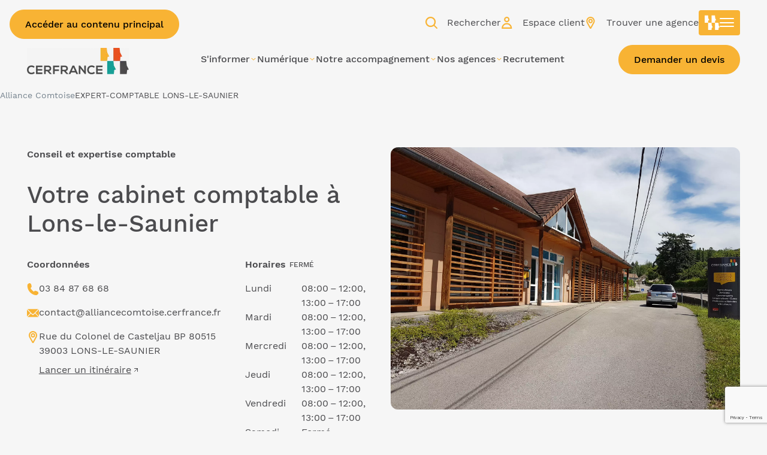

--- FILE ---
content_type: text/html; charset=UTF-8
request_url: https://alliance-comtoise.cerfrance.fr/nos-agences/expert-comptable-lons-le-saunier
body_size: 21891
content:
<!DOCTYPE html>
<html lang="fr">
    <head>
        <script> 
            // Define dataLayer and the gtag function. 
            window.dataLayer = window.dataLayer || []; 
            function gtag(){dataLayer.push(arguments);}
        </script>

                        
        <!-- Google Tag Manager -->
        <script>
            (function(w,d,s,l,i){w[l]=w[l]||[];w[l].push({'gtm.start':
                    new Date().getTime(),event:'gtm.js'});var f=d.getElementsByTagName(s)[0],
                j=d.createElement(s),dl=l!='dataLayer'?'&l='+l:'';j.async=true;j.src=
                'https://www.googletagmanager.com/gtm.js?id='+i+dl;
                j.crossorigin='anonymous';
                f.parentNode.insertBefore(j,f);
            })(window,document,'script','dataLayer','GTM-KBPKS3');
        </script>
        <!-- End Google Tag Manager -->

            
                                    <!-- Matomo -->
                <script>
                    var _paq = window._paq = window._paq || [];
                    /* tracker methods like "setCustomDimension" should be called before "trackPageView" */
                    _paq.push(['trackPageView']);
                    _paq.push(['enableLinkTracking']);
                    (function() {
                        var u="//matomo.cerfrance.fr/";
                        _paq.push(['setTrackerUrl', u+'matomo.php']);
                        _paq.push(['setSiteId', '1']);
                        _paq.push(['HeatmapSessionRecording::disable']);
                        var d=document, g=d.createElement('script'), s=d.getElementsByTagName('script')[0];
                        g.async=true; g.src=u+'matomo.js'; s.parentNode.insertBefore(g,s);
                    })();
                </script>
                <!-- End Matomo Code -->
            
                            <!-- Matomo Tag Manager -->
                <script>
                    var _mtm = window._mtm = window._mtm || [];
                    _mtm.push({'mtm.startTime': (new Date().getTime()), 'event': 'mtm.Start'});
                    (function() {
                        var d=document, g=d.createElement('script'), s=d.getElementsByTagName('script')[0];
                        g.async=true; g.src='https://matomo.cerfrance.fr/js/container_Ah9ZiTEo.js'; s.parentNode.insertBefore(g,s);
                    })();
                </script>
                <!-- End Matomo Tag Manager -->
                    
        <meta charset="UTF-8">
        <meta name="viewport" content="width=device-width, initial-scale=1, shrink-to-fit=no">
            
<script type="application/ld+json">
    {
        "@context": "https://schema.org",
        "@type": "Organization",
        "name": "Cerfrance Alliance Comtoise",
        "alternateName": "Réseau Cerfrance",
        "url": "https://alliance-comtoise.cerfrance.fr/",
        "logo": "/upload/images/menus/630ddfe7baae67.49713160_62a8a4cac8c702_62039325_logo_cerfrance_1024x268.png",
        "sameAs": [
            "https://www.facebook.com/Cerfrance/",
            "https://www.linkedin.com/company/cerfrance-national/",
            "https://www.youtube.com/channel/UCnZmT8FFjRumI6i2SX1kgRA",
            "https://x.com/cerfrance"
        ]
    }
</script>

    <script type="application/ld+json">
    {
        "@context": "https://schema.org",
        "@type": "AccountingService",
        "name": "EXPERT-COMPTABLE LONS-LE-SAUNIER",
        "description": "",
        "image": "/upload/images/headers/68823d29b49d81.26367981_agences_001.jpg",
                "logo": "/upload/images/menus/67bc26c8385f10.56983465_logo_vectoriel.png",
                "hasMap": "https://www.google.com/maps/dir/?api=1&amp;destination=Rue%20du%20Colonel%20de%20Casteljau%20BP%2080515%2039003%20LONS-LE-SAUNIER",
        "geo": {
            "@type": "GeoCoordinates",
            "latitude" : "46.66558460",
            "longitude" : "5.56610660"
        },
        "@id": "https://alliance-comtoise.cerfrance.fr/nos-agences/expert-comptable-lons-le-saunier",
        "url": "https://alliance-comtoise.cerfrance.fr/nos-agences/expert-comptable-lons-le-saunier",
        "telephone": "03 84 87 68 68",
        "address": {
            "@type": "PostalAddress",
            "streetAddress": "Rue du Colonel de Casteljau",
            "addressLocality": "LONS-LE-SAUNIER",
            "postalCode": "39003",
            "addressCountry": "FR"
        },
        "openingHoursSpecification": [
    {
        "@type": "OpeningHoursSpecification",
        "opens": "08:00:00",
        "closes": "12:00:00",
        "dayOfWeek": "https:\/\/schema.org\/Monday"
    },
    {
        "@type": "OpeningHoursSpecification",
        "opens": "13:00:00",
        "closes": "17:00:00",
        "dayOfWeek": "https:\/\/schema.org\/Monday"
    },
    {
        "@type": "OpeningHoursSpecification",
        "opens": "08:00:00",
        "closes": "12:00:00",
        "dayOfWeek": "https:\/\/schema.org\/Tuesday"
    },
    {
        "@type": "OpeningHoursSpecification",
        "opens": "13:00:00",
        "closes": "17:00:00",
        "dayOfWeek": "https:\/\/schema.org\/Tuesday"
    },
    {
        "@type": "OpeningHoursSpecification",
        "opens": "08:00:00",
        "closes": "12:00:00",
        "dayOfWeek": "https:\/\/schema.org\/Wednesday"
    },
    {
        "@type": "OpeningHoursSpecification",
        "opens": "13:00:00",
        "closes": "17:00:00",
        "dayOfWeek": "https:\/\/schema.org\/Wednesday"
    },
    {
        "@type": "OpeningHoursSpecification",
        "opens": "08:00:00",
        "closes": "12:00:00",
        "dayOfWeek": "https:\/\/schema.org\/Thursday"
    },
    {
        "@type": "OpeningHoursSpecification",
        "opens": "13:00:00",
        "closes": "17:00:00",
        "dayOfWeek": "https:\/\/schema.org\/Thursday"
    },
    {
        "@type": "OpeningHoursSpecification",
        "opens": "08:00:00",
        "closes": "12:00:00",
        "dayOfWeek": "https:\/\/schema.org\/Friday"
    },
    {
        "@type": "OpeningHoursSpecification",
        "opens": "13:00:00",
        "closes": "17:00:00",
        "dayOfWeek": "https:\/\/schema.org\/Friday"
    }
],
        "SameAs": [
                              "https://www.linkedin.com/company/cerfrance-alliance-comtoise/",                     "https://www.facebook.com/CERFRANCEAC/",                     "https://www.youtube.com/channel/UCfkn2sRsLQUQUk2PLUOV-pA?view_as=subscriber"                            ]
    }
</script>

    <meta name="description" content="Notre agence comptable de Lons le Saunier est à votre écoute et vous propose une expertise globale par nos collaborateurs dédiés à la réussite de vos projets">
    <meta property="og:title" content="Cabinet Comptable à Lons-le-Saunier | Cerfrance alliance Comtoise" />
    <meta property="og:site_name" content="Cerfrance Alliance Comtoise" />
    <meta property="og:image" content="https://alliance-comtoise.cerfrance.fr/frontend/images/default-banner.jpg" />
    <meta property="og:url" content="https://alliance-comtoise.cerfrance.fr/nos-agences/expert-comptable-lons-le-saunier" />
    <meta property="og:description" content="Notre agence comptable de Lons le Saunier est à votre écoute et vous propose une expertise globale par nos collaborateurs dédiés à la réussite de vos projets" />
        <title>                
Cabinet Comptable à Lons-le-Saunier | Cerfrance alliance Comtoise
    </title>
                
        <link rel="icon" href="/frontend/images/favicon/favicon.ico">
        <link rel="icon" type="image/png" href="/frontend/images/favicon/favicon.png">

                    <link rel="canonical" href="https://alliance-comtoise.cerfrance.fr/nos-agences/expert-comptable-lons-le-saunier">
        
        <link rel="stylesheet" href="/build/app.f8e240e9.css">
            </head>

    <body>
        <!-- Google Tag Manager (noscript) -->
            <noscript><iframe src="https://www.googletagmanager.com/ns.html?id=GTM-KBPKS3" height="0" width="0" style="display:none;visibility:hidden"></iframe></noscript>
        <!-- End Google Tag Manager (noscript) -->

            
    
<a href="#contenu-principal" class="button button--filled button--yellow quick-access-link">
    
            <span class="button-label" >Accéder au contenu principal</span>
    
    </a>


                            
                
<header class="header">
    <div class="container">
        <div class="header-wrapper">
            <a href="/" aria-label="Cerfrance - Accueil" class="header-logo">
                                    <img src="/c/upload/images/menus/630ddfe7baae67.49713160_62a8a4cac8c702_62039325_logo_cerfrance_1024x268_170_44_75.webp" width="1024" height="268" alt="Logo Cerfrance Alliance Comtoise" class="header-logo-inner">
                
                                    <img src="/c/upload/images/menus/67bc26c8385f10.56983465_logo_vectoriel_170_54_75.webp" width="2054" height="656" alt="Logo Cerfrance Alliance ComtoiseAlliance Comtoise" class="header-logo-inner">
                            </a>

            <div class="header-content">
                <ul class="header-actions">
                    <li class="header-actions-item">
                        <button type="button" class="header-actions-link open-search">
                            
<svg viewBox="0 0 16 16" class="icon header-actions-link-icon">
    <path fill-rule="evenodd" clip-rule="evenodd" d="M11.7549 2.05895C11.7398 2.041 11.7239 2.02354 11.7071 2.00658C10.7298 1.0366 9.44502 0.341424 8.08195 0.113943C7.71434 0.0520684 7.34127 0.00839217 6.9682 0.0011128C6.62607 -0.00616658 6.28758 0.0229509 5.94908 0.068447C5.60877 0.113943 5.27392 0.173998 4.94452 0.27045C4.58601 0.376001 4.2366 0.516129 3.89629 0.672635C3.26844 0.96381 2.68972 1.37145 2.18198 1.83915C1.66332 2.31777 1.21382 2.89102 0.869868 3.50795C0.542294 4.09758 0.291154 4.74544 0.154665 5.40787C0.0181758 6.07029 -0.0382397 6.75637 0.0272751 7.43153C0.0927898 8.11398 0.234738 8.78004 0.498617 9.41334C0.644206 9.76275 0.800713 10.1049 1.0009 10.427C1.2029 10.7564 1.43948 11.0676 1.69062 11.3624C2.14923 11.8974 2.70792 12.3615 3.30847 12.7273C3.88537 13.0785 4.53142 13.3478 5.18838 13.5098C6.5005 13.8337 7.93272 13.7791 9.20116 13.3005C9.55603 13.1659 9.90727 13.013 10.2385 12.8256C10.5311 12.6609 10.8026 12.4667 11.0679 12.2615L14.5593 15.7537C14.7127 15.9072 14.9387 16 15.1562 16C15.3636 16 15.6098 15.9089 15.7532 15.7537C15.8999 15.5935 16.0095 15.3827 15.9994 15.1567C15.9892 14.9323 15.9134 14.7215 15.7532 14.5596L12.2649 11.0704C12.3829 10.919 12.4948 10.763 12.6007 10.6035C13.3523 9.47158 13.7435 8.07758 13.7126 6.71998C13.6816 5.35691 13.2467 3.97929 12.4369 2.87647C12.2252 2.58975 12.0024 2.31425 11.7549 2.05895ZM10.858 3.7855C10.72 3.61499 10.574 3.45037 10.4186 3.29503C10.2616 3.13799 10.0951 2.99043 9.92256 2.85119C9.57584 2.59568 9.20362 2.37944 8.81142 2.20466C8.40068 2.04229 7.97414 1.92662 7.53809 1.85764C7.08413 1.80691 6.62661 1.80691 6.17265 1.85764C5.73899 1.92624 5.31473 2.04103 4.90608 2.202C4.50656 2.3808 4.12772 2.60125 3.77538 2.86102C3.43816 3.13338 3.12896 3.4415 2.85652 3.77992C2.59741 4.12982 2.37838 4.50582 2.20172 4.90225C2.03935 5.31298 1.92368 5.73952 1.8547 6.17556C1.80396 6.62952 1.80396 7.08705 1.8547 7.541C1.9233 7.97466 2.03808 8.39891 2.19906 8.80757C2.37786 9.20709 2.59831 9.58592 2.85808 9.93826C3.13044 10.2755 3.43856 10.5847 3.77698 10.8571C4.12688 11.1162 4.5029 11.3352 4.89934 11.5119C5.31007 11.6743 5.73661 11.7899 6.17265 11.8589C6.62661 11.9097 7.08413 11.9097 7.53809 11.8589C7.97175 11.7903 8.396 11.6755 8.80466 11.5146C9.20419 11.3358 9.58302 11.1153 9.93537 10.8555C10.2726 10.5832 10.5818 10.2751 10.8542 9.93665C11.1133 9.58675 11.3324 9.21074 11.509 8.81431C11.6714 8.40358 11.7871 7.97705 11.856 7.54101C11.9068 7.08705 11.9068 6.62952 11.856 6.17556C11.7874 5.74191 11.6727 5.31766 11.5117 4.90901C11.3341 4.5122 11.1154 4.1358 10.858 3.7855Z" fill="white"/>
</svg>    

                            <span class="header-actions-link-label">Rechercher</span>
                        </button>
                    </li>

                                            <li class="header-actions-item">
                            <button type="button" class="header-actions-link open-cerfrance-connect" id="customer-area">
                                
<svg viewBox="0 0 14 16" class="icon header-actions-link-icon">
    <path fill-rule="evenodd" clip-rule="evenodd" d="M0 16H13.5996L13.6 15.1444C13.6 11.4202 10.5635 8.38996 6.83109 8.38996H6.76934C3.0369 8.38996 0 11.4202 0 15.1444V16ZM11.8118 14.2887H1.78818C2.19641 11.9139 4.27447 10.1012 6.76934 10.1012H6.83109C9.32553 10.1012 11.4036 11.9139 11.8118 14.2887Z" fill="white"/>
    <path fill-rule="evenodd" clip-rule="evenodd" d="M6.79979 7.27335H6.80107C8.80709 7.27078 10.4417 5.64036 10.4452 3.63646C10.4452 1.63127 8.81009 0 6.79979 0C4.78948 0 3.15439 1.63127 3.15439 3.63646C3.15439 5.64165 4.78948 7.27335 6.79979 7.27335ZM4.86967 3.63603C4.86967 2.57461 5.73589 1.71085 6.79979 1.71085C7.86369 1.71085 8.7299 2.57461 8.7299 3.63603C8.72819 4.6966 7.86197 5.56036 6.79893 5.56165C5.73503 5.56122 4.86967 4.69745 4.86967 3.63603Z" fill="white"/>
</svg>

                                <span class="header-actions-link-label">Espace client</span>
                            </button>

                            <div class="cerfrance-connect">
                                <div class="cerfrance-connect-wrapper">
                                                                            <div class="cerfrance-connect-step cerfrance-connect-step--active">
                                            
<div class="cerfrance-connect-forms">
    
                    <div class="cerfrance-connect-forms-item cerfrance-connect-forms-item--active">
            <p class="cerfrance-connect-title">Cerfrance Alliance Comtoise</p>

            <form method="post" action="https://alliancecomtoise.cerfranceconnect.fr/v4/login/externe" class="cerfrance-connect-form cerfrance-connect-form--login">
                <div  class="cerfrance-connect-form-fields">        <div class="form-item"><label class="form-label required" for="username">Identifiant</label><span class="form-field">
        <input type="text" id="username" name="username" required="required" class="form-field-input" /></span></div>
            <div class="form-item"><label class="form-label required" for="password">Mot de passe</label><span class="form-field">
        <input type="password" id="password" name="password" required="required" class="form-field-input" /></span></div>
    <input type="hidden" value="1" id="cerfrance" name="cerfrance"><input type="hidden" value="entree" id="action" name="action"><input type="hidden" value="b5587d787.6HvEpjbHvLLvIEYI09Sqc5GiMNpYXX65Qj8_nSXhFLY.2Uqm6nmBifi_UzdgnuHtQsLoSbsKaFPBK25l72eSX9O6PPLAbKnz4K1pKQ" id="_token" name="_token"></div>
            
                
<button type="submit" class="button button--filled button--yellow cerfrance-connect-form-submit">
    
            <span class="button-label" id="connexion-customer-area">Connexion</span>
    
    </button>


                            <a href="https://alliancecomtoise.cerfranceconnect.fr/#/login?mdpOublie=true" target="_blank" class="cerfrance-connect-form-link">Mot de passe oublié ?</a>
            
            </form>
        </div>
    </div>

                                        </div>
                                                                    </div>
                            </div>
                        </li>
                    
                    <li class="header-actions-item header-actions-item--desktop">
                        <a href="/trouver-une-agence/" class="header-actions-link" id="find-agency">
                            
<svg viewBox="0 0 12 16" class="icon header-actions-link-icon">
    <path fill-rule="evenodd" clip-rule="evenodd" d="M5.15238 0.0116031C3.8499 0.12774 2.66798 0.664007 1.74568 1.55735C0.820682 2.45332 0.249303 3.57093 0.0516133 4.87094C0.00219085 5.19596 -0.0156488 5.84265 0.0153866 6.18419C0.08431 6.94274 0.284397 7.64685 0.622464 8.32057C0.748757 8.57225 4.51725 15.3811 4.58606 15.482C4.73886 15.7059 5.04868 15.9097 5.33223 15.9727C5.8032 16.0775 6.33135 15.8733 6.60396 15.4809C6.6632 15.3957 10.4657 8.52311 10.584 8.28747C10.8974 7.66324 11.1008 6.95654 11.1726 6.2429C11.1978 5.99146 11.1978 5.39397 11.1726 5.14254C11.0543 3.9658 10.5995 2.87767 9.8562 1.99264C9.65778 1.75636 9.2455 1.35607 9.02125 1.18194C8.21601 0.556647 7.28314 0.168158 6.27451 0.03807C5.99351 0.0018432 5.41495 -0.0118244 5.15238 0.0116031ZM5.96574 1.61591C6.85668 1.70577 7.66981 2.0801 8.31957 2.69952C9.01521 3.3627 9.45946 4.25786 9.56965 5.21843C9.60314 5.5103 9.58362 6.15621 9.53337 6.41952C9.45168 6.84744 9.33736 7.19382 9.16261 7.54276C9.05893 7.74981 5.63065 13.9593 5.60532 13.986C5.59216 13.9998 2.21829 7.92796 2.04082 7.57107C1.74385 6.97394 1.60221 6.36708 1.60221 5.69194C1.60221 5.04515 1.72613 4.47943 1.98962 3.92327C2.38914 3.07999 3.03093 2.4213 3.85048 2.01338C4.51174 1.68425 5.25619 1.54436 5.96574 1.61591ZM5.33061 2.74196C5.17103 2.75621 4.83893 2.82744 4.67313 2.88296C4.01285 3.10411 3.41382 3.60159 3.06635 4.21729C2.58713 5.06644 2.55172 6.10843 2.97215 6.98871C3.24374 7.55735 3.73848 8.0622 4.30087 8.34462C5.7968 9.09583 7.61896 8.41384 8.27749 6.85628C8.45059 6.44685 8.5237 6.0356 8.50573 5.57235C8.48358 5.00148 8.32035 4.49432 8.00748 4.02436C7.85676 3.79795 7.54382 3.46853 7.32259 3.30341C7.15733 3.18004 6.85948 3.01565 6.64263 2.92813C6.26469 2.7756 5.75848 2.70377 5.33061 2.74196ZM6.00319 4.40343C6.43013 4.55058 6.78674 4.94913 6.87832 5.38148C6.9135 5.54756 6.91426 5.83434 6.87994 5.99622C6.80192 6.36428 6.52715 6.72457 6.19218 6.89806C6.0058 6.99458 5.87809 7.03128 5.67921 7.04549C5.09565 7.08719 4.54051 6.70122 4.34446 6.11747C4.2987 5.98119 4.29374 5.93972 4.29374 5.69272C4.29374 5.44572 4.2987 5.40424 4.34446 5.26796C4.4179 5.04932 4.51659 4.89225 4.68993 4.71824C4.81413 4.59355 4.8758 4.54856 5.02054 4.47701C5.25196 4.36261 5.39064 4.33222 5.64228 4.34072C5.80131 4.34608 5.87295 4.35854 6.00319 4.40343Z" fill="white"/>
</svg>

                            <span class="header-actions-link-label">Trouver une agence</span>
                        </a>
                    </li>                    
                    
                    <li class="header-actions-item header-actions-item--responsive">
                        <button type="button" aria-label="Ouvrir le menu" data-open-label="Ouvrir le menu" data-close-label="Fermer le menu" class="header-actions-link hamburger">
                            <i class="hamburger-icon"></i>
                        </button>
                    </li>

                                                                                                <li class="header-actions-item">
                                <button type="button" aria-label="Ouvrir le menu national" data-open-label="Ouvrir le menu national" data-close-label="Fermer le menu national" class="national-nav-toggle">
                                    
<svg viewBox="0 0 16 15" class="icon national-nav-toggle-icon">
    <path d="M14.7692 7.47253H11.0769V14.9451H14.7692L14.8571 12.6154L16 12.3077L14.8571 10.0659L14.7692 7.47253Z" fill="white"/>
    <path d="M7.38462 7.47253H3.69231V14.9451H7.38462L7.47253 12.6154L8.61538 12.3077L7.47253 10.0659L7.38462 7.47253Z" fill="white"/>
    <path d="M11.0769 0H7.38462V7.47253H11.0769L11.1648 5.14286L12.3077 4.83516L11.1648 2.59341L11.0769 0Z" fill="white"/>
    <path d="M3.69231 0H0V7.47253H3.69231L3.78022 5.14286L4.92308 4.83516L3.78022 2.59341L3.69231 0Z" fill="white"/>
</svg>

                                    <i class="hamburger-icon"></i>
                                </button>

                                <div class="national-nav">
                                    <p class="national-nav-heading"><a href="//www.cerfrance.fr/">Tout Cerfrance</a></p>

                                    <div class="national-nav-panel">
                                        <ul class="national-nav-list">
                                                                                            <li class="national-nav-item">
                                                                                                            <button type="button" class="national-nav-link">
                                                            Votre métier
                                                            
<svg viewBox="0 0 16 16" class="icon national-nav-arrow">
    <path d="M10.6202 7.99988L5.37939 3V4.73563L8.79871 7.99988L5.37939 11.2647V13L10.6202 7.99988Z" fill="white"/>
</svg>

                                                        </button>

                                                        <div class="national-nav-panel">
                                                            <div class="national-nav-panel-header">
                                                                <button type="button" aria-label="Retour" class="national-nav-panel-back">
                                                                    
<svg viewBox="0 0 16 16" class="icon national-nav-arrow">
    <path d="M5.37929 8.00012L10.6201 13L10.6201 11.2644L7.2008 8.00012L10.6201 4.73534L10.6201 3L5.37929 8.00012Z" fill="white"/>
</svg>

                                                                </button>

                                                                <p class="national-nav-panel-heading">Votre métier</p>
                                                            </div>

                                                            <ul class="national-nav-list">
                                                                                                                                    <li class="national-nav-item">
                                                                                                                                                    <a href="https://www.cerfrance.fr/metiers/agriculture" class="national-nav-link">Agriculture </a>
                                                                                                                                            </li>
                                                                                                                                    <li class="national-nav-item">
                                                                                                                                                    <a href="https://www.cerfrance.fr/metiers/artisanat" class="national-nav-link">Artisanat </a>
                                                                                                                                            </li>
                                                                                                                                    <li class="national-nav-item">
                                                                                                                                                    <a href="https://www.cerfrance.fr/metiers/association" class="national-nav-link">Association </a>
                                                                                                                                            </li>
                                                                                                                                    <li class="national-nav-item">
                                                                                                                                                    <a href="https://www.cerfrance.fr/metiers/batiment" class="national-nav-link">Bâtiment </a>
                                                                                                                                            </li>
                                                                                                                                    <li class="national-nav-item">
                                                                                                                                                    <a href="//www.cerfrance.fr/metiers/coiffure-et-beaute-2" class="national-nav-link">Coiffure et beauté </a>
                                                                                                                                            </li>
                                                                                                                                    <li class="national-nav-item">
                                                                                                                                                    <a href="https://www.cerfrance.fr/metiers/commerce" class="national-nav-link">Commerce </a>
                                                                                                                                            </li>
                                                                                                                                    <li class="national-nav-item">
                                                                                                                                                    <a href="https://www.cerfrance.fr/metiers/energie" class="national-nav-link">Energie </a>
                                                                                                                                            </li>
                                                                                                                                    <li class="national-nav-item">
                                                                                                                                                    <a href="https://www.cerfrance.fr/metiers/metiers-de-la-mer" class="national-nav-link">Métiers de la Mer </a>
                                                                                                                                            </li>
                                                                                                                                    <li class="national-nav-item">
                                                                                                                                                    <a href="https://www.cerfrance.fr/metiers/metiers-du-cheval" class="national-nav-link">Métiers du cheval </a>
                                                                                                                                            </li>
                                                                                                                                    <li class="national-nav-item">
                                                                                                                                                    <a href="https://www.cerfrance.fr/metiers/particuliers" class="national-nav-link">Particuliers </a>
                                                                                                                                            </li>
                                                                                                                                    <li class="national-nav-item">
                                                                                                                                                    <a href="https://www.cerfrance.fr/metiers/professions-liberales" class="national-nav-link">Professions libérales </a>
                                                                                                                                            </li>
                                                                                                                                    <li class="national-nav-item">
                                                                                                                                                    <a href="https://www.cerfrance.fr/metiers/services" class="national-nav-link">Services </a>
                                                                                                                                            </li>
                                                                                                                                    <li class="national-nav-item">
                                                                                                                                                    <a href="https://www.cerfrance.fr/metiers/tpe-pme" class="national-nav-link">TPE / PME </a>
                                                                                                                                            </li>
                                                                                                                                    <li class="national-nav-item">
                                                                                                                                                    <a href="https://www.cerfrance.fr/metiers/viticulture" class="national-nav-link">Viticulture </a>
                                                                                                                                            </li>
                                                                                                                            </ul>
                                                        </div>
                                                                                                    </li>
                                                                                            <li class="national-nav-item">
                                                                                                            <button type="button" class="national-nav-link">
                                                            Vos besoins
                                                            
<svg viewBox="0 0 16 16" class="icon national-nav-arrow">
    <path d="M10.6202 7.99988L5.37939 3V4.73563L8.79871 7.99988L5.37939 11.2647V13L10.6202 7.99988Z" fill="white"/>
</svg>

                                                        </button>

                                                        <div class="national-nav-panel">
                                                            <div class="national-nav-panel-header">
                                                                <button type="button" aria-label="Retour" class="national-nav-panel-back">
                                                                    
<svg viewBox="0 0 16 16" class="icon national-nav-arrow">
    <path d="M5.37929 8.00012L10.6201 13L10.6201 11.2644L7.2008 8.00012L10.6201 4.73534L10.6201 3L5.37929 8.00012Z" fill="white"/>
</svg>

                                                                </button>

                                                                <p class="national-nav-panel-heading">Vos besoins</p>
                                                            </div>

                                                            <ul class="national-nav-list">
                                                                                                                                    <li class="national-nav-item">
                                                                                                                                                    <a href="https://www.cerfrance.fr/expertises/conseil-dentreprise" class="national-nav-link">Conseil d&#039;entreprise </a>
                                                                                                                                            </li>
                                                                                                                                    <li class="national-nav-item">
                                                                                                                                                    <a href="https://www.cerfrance.fr/expertises/expertise-comptable" class="national-nav-link">Expertise comptable </a>
                                                                                                                                            </li>
                                                                                                                                    <li class="national-nav-item">
                                                                                                                                                    <a href="https://www.cerfrance.fr/expertises/juridique-et-fiscale" class="national-nav-link">Expertise juridique et fiscale </a>
                                                                                                                                            </li>
                                                                                                                                    <li class="national-nav-item">
                                                                                                                                                    <a href="https://www.cerfrance.fr/expertises/social-et-paie" class="national-nav-link">Expertise sociale et paie </a>
                                                                                                                                            </li>
                                                                                                                                    <li class="national-nav-item">
                                                                                                                                                    <a href="https://www.cerfrance.fr/expertises/management-rh" class="national-nav-link">Management et RH </a>
                                                                                                                                            </li>
                                                                                                                                    <li class="national-nav-item">
                                                                                                                                                    <a href="//www.cerfrance.fr/expertises/accompagnement-facture-electronique" class="national-nav-link">Facture électronique </a>
                                                                                                                                            </li>
                                                                                                                                    <li class="national-nav-item">
                                                                                                                                                    <a href="https://www.cerfrance.fr/expertises/gestion-du-patrimoine" class="national-nav-link">Gestion du patrimoine </a>
                                                                                                                                            </li>
                                                                                                                            </ul>
                                                        </div>
                                                                                                    </li>
                                                                                            <li class="national-nav-item">
                                                                                                            <button type="button" class="national-nav-link">
                                                            Nous connaître
                                                            
<svg viewBox="0 0 16 16" class="icon national-nav-arrow">
    <path d="M10.6202 7.99988L5.37939 3V4.73563L8.79871 7.99988L5.37939 11.2647V13L10.6202 7.99988Z" fill="white"/>
</svg>

                                                        </button>

                                                        <div class="national-nav-panel">
                                                            <div class="national-nav-panel-header">
                                                                <button type="button" aria-label="Retour" class="national-nav-panel-back">
                                                                    
<svg viewBox="0 0 16 16" class="icon national-nav-arrow">
    <path d="M5.37929 8.00012L10.6201 13L10.6201 11.2644L7.2008 8.00012L10.6201 4.73534L10.6201 3L5.37929 8.00012Z" fill="white"/>
</svg>

                                                                </button>

                                                                <p class="national-nav-panel-heading">Nous connaître</p>
                                                            </div>

                                                            <ul class="national-nav-list">
                                                                                                                                    <li class="national-nav-item">
                                                                                                                                                    <a href="https://www.cerfrance.fr/pages/raison-detre" class="national-nav-link">Notre Raison d&#039;être </a>
                                                                                                                                            </li>
                                                                                                                                    <li class="national-nav-item">
                                                                                                                                                    <a href="https://www.cerfrance.fr/pages/notre-organisation" class="national-nav-link">Notre organisation </a>
                                                                                                                                            </li>
                                                                                                                                    <li class="national-nav-item">
                                                                                                                                                    <a href="https://www.cerfrance.fr/pages/decouvrez-toutes-les-offres-cerfrance" class="national-nav-link">Vos avantages Cerfrance </a>
                                                                                                                                            </li>
                                                                                                                                    <li class="national-nav-item">
                                                                                                                                                    <a href="https://www.cerfrance.fr/pages/7-raisons-de-choisir-cerfrance" class="national-nav-link">7 raisons de choisir Cerfrance </a>
                                                                                                                                            </li>
                                                                                                                                    <li class="national-nav-item">
                                                                                                                                                    <a href="https://www.cerfrance.fr/liste/vos-temoignages-notre-reussite" class="national-nav-link">Nos adhérents témoignent </a>
                                                                                                                                            </li>
                                                                                                                                    <li class="national-nav-item">
                                                                                                                                                    <a href="https://www.cerfrance.fr/pages/cerfrance-en-1-min-40" class="national-nav-link">Notre film institutionnel </a>
                                                                                                                                            </li>
                                                                                                                                    <li class="national-nav-item">
                                                                                                                                                    <a href="//www.cerfrance.fr/pages/notre-reseau-dagc" class="national-nav-link">Notre Réseau d&#039;AGC </a>
                                                                                                                                            </li>
                                                                                                                                    <li class="national-nav-item">
                                                                                                                                                    <a href="https://www.cerfrance.fr/pages/nos-partenaires" class="national-nav-link">Nos partenaires </a>
                                                                                                                                            </li>
                                                                                                                            </ul>
                                                        </div>
                                                                                                    </li>
                                                                                            <li class="national-nav-item">
                                                                                                            <button type="button" class="national-nav-link">
                                                            Vous informer
                                                            
<svg viewBox="0 0 16 16" class="icon national-nav-arrow">
    <path d="M10.6202 7.99988L5.37939 3V4.73563L8.79871 7.99988L5.37939 11.2647V13L10.6202 7.99988Z" fill="white"/>
</svg>

                                                        </button>

                                                        <div class="national-nav-panel">
                                                            <div class="national-nav-panel-header">
                                                                <button type="button" aria-label="Retour" class="national-nav-panel-back">
                                                                    
<svg viewBox="0 0 16 16" class="icon national-nav-arrow">
    <path d="M5.37929 8.00012L10.6201 13L10.6201 11.2644L7.2008 8.00012L10.6201 4.73534L10.6201 3L5.37929 8.00012Z" fill="white"/>
</svg>

                                                                </button>

                                                                <p class="national-nav-panel-heading">Vous informer</p>
                                                            </div>

                                                            <ul class="national-nav-list">
                                                                                                                                    <li class="national-nav-item">
                                                                                                                                                    <a href="https://www.cerfrance.fr/actualites/" class="national-nav-link">Toutes nos actualités </a>
                                                                                                                                            </li>
                                                                                                                                    <li class="national-nav-item">
                                                                                                                                                    <a href="https://www.cerfrance.fr/webtvs/" class="national-nav-link">Nos vidéos inspirantes </a>
                                                                                                                                            </li>
                                                                                                                                    <li class="national-nav-item">
                                                                                                                                                    <a href="https://www.cerfrance.fr/fiches-conseil/" class="national-nav-link">Nos fiches conseils </a>
                                                                                                                                            </li>
                                                                                                                                    <li class="national-nav-item">
                                                                                                                                                    <a href="//www.cerfrance.fr/liste/nos-livres-blancs" class="national-nav-link">Nos livres blancs </a>
                                                                                                                                            </li>
                                                                                                                                    <li class="national-nav-item">
                                                                                                                                                    <a href="https://www.cerfrance.fr/podcasts/" class="national-nav-link">Podcast de la création d&#039;entreprise </a>
                                                                                                                                            </li>
                                                                                                                                    <li class="national-nav-item">
                                                                                                                                                    <a href="https://www.cerfrance.fr/actualites/strategie-2030-comment-rester-dans-la-course" class="national-nav-link">Agriculteurs : Stratégie 2030 </a>
                                                                                                                                            </li>
                                                                                                                                    <li class="national-nav-item">
                                                                                                                                                    <a href="//www.cerfrance.fr/pages/analyses-et-perspectives" class="national-nav-link">Analyses et perspectives par secteur d&#039;activité </a>
                                                                                                                                            </li>
                                                                                                                                    <li class="national-nav-item">
                                                                                                                                                    <a href="https://www.cerfrance.fr/quiz/diagnostic-gestion-dentreprise" class="national-nav-link">Diagnostic gratuit de gestion d&#039;entreprise </a>
                                                                                                                                            </li>
                                                                                                                            </ul>
                                                        </div>
                                                                                                    </li>
                                                                                            <li class="national-nav-item">
                                                                                                            <a href="https://www.cerfrance.fr/recrutement" class="national-nav-link">Nous rejoindre </a>
                                                                                                    </li>
                                                                                    </ul>
                                    </div>
                                </div>
                            </li>
                                                            </ul>

                <nav id="menu" data-state="closed" class="menu">
                    <ul class="menu-actions">
                        <li class="menu-actions-item">
                            <a href="/trouver-une-agence/" class="menu-actions-link">
                                
<svg viewBox="0 0 12 16" class="icon menu-actions-link-icon">
    <path fill-rule="evenodd" clip-rule="evenodd" d="M5.15238 0.0116031C3.8499 0.12774 2.66798 0.664007 1.74568 1.55735C0.820682 2.45332 0.249303 3.57093 0.0516133 4.87094C0.00219085 5.19596 -0.0156488 5.84265 0.0153866 6.18419C0.08431 6.94274 0.284397 7.64685 0.622464 8.32057C0.748757 8.57225 4.51725 15.3811 4.58606 15.482C4.73886 15.7059 5.04868 15.9097 5.33223 15.9727C5.8032 16.0775 6.33135 15.8733 6.60396 15.4809C6.6632 15.3957 10.4657 8.52311 10.584 8.28747C10.8974 7.66324 11.1008 6.95654 11.1726 6.2429C11.1978 5.99146 11.1978 5.39397 11.1726 5.14254C11.0543 3.9658 10.5995 2.87767 9.8562 1.99264C9.65778 1.75636 9.2455 1.35607 9.02125 1.18194C8.21601 0.556647 7.28314 0.168158 6.27451 0.03807C5.99351 0.0018432 5.41495 -0.0118244 5.15238 0.0116031ZM5.96574 1.61591C6.85668 1.70577 7.66981 2.0801 8.31957 2.69952C9.01521 3.3627 9.45946 4.25786 9.56965 5.21843C9.60314 5.5103 9.58362 6.15621 9.53337 6.41952C9.45168 6.84744 9.33736 7.19382 9.16261 7.54276C9.05893 7.74981 5.63065 13.9593 5.60532 13.986C5.59216 13.9998 2.21829 7.92796 2.04082 7.57107C1.74385 6.97394 1.60221 6.36708 1.60221 5.69194C1.60221 5.04515 1.72613 4.47943 1.98962 3.92327C2.38914 3.07999 3.03093 2.4213 3.85048 2.01338C4.51174 1.68425 5.25619 1.54436 5.96574 1.61591ZM5.33061 2.74196C5.17103 2.75621 4.83893 2.82744 4.67313 2.88296C4.01285 3.10411 3.41382 3.60159 3.06635 4.21729C2.58713 5.06644 2.55172 6.10843 2.97215 6.98871C3.24374 7.55735 3.73848 8.0622 4.30087 8.34462C5.7968 9.09583 7.61896 8.41384 8.27749 6.85628C8.45059 6.44685 8.5237 6.0356 8.50573 5.57235C8.48358 5.00148 8.32035 4.49432 8.00748 4.02436C7.85676 3.79795 7.54382 3.46853 7.32259 3.30341C7.15733 3.18004 6.85948 3.01565 6.64263 2.92813C6.26469 2.7756 5.75848 2.70377 5.33061 2.74196ZM6.00319 4.40343C6.43013 4.55058 6.78674 4.94913 6.87832 5.38148C6.9135 5.54756 6.91426 5.83434 6.87994 5.99622C6.80192 6.36428 6.52715 6.72457 6.19218 6.89806C6.0058 6.99458 5.87809 7.03128 5.67921 7.04549C5.09565 7.08719 4.54051 6.70122 4.34446 6.11747C4.2987 5.98119 4.29374 5.93972 4.29374 5.69272C4.29374 5.44572 4.2987 5.40424 4.34446 5.26796C4.4179 5.04932 4.51659 4.89225 4.68993 4.71824C4.81413 4.59355 4.8758 4.54856 5.02054 4.47701C5.25196 4.36261 5.39064 4.33222 5.64228 4.34072C5.80131 4.34608 5.87295 4.35854 6.00319 4.40343Z" fill="white"/>
</svg>

                                <span class="menu-actions-link-label">Trouver une agence</span>
                            </a>
                        </li>
                    </ul>

                    <ul class="menu-list">
                                                                                    <li class="menu-item">
                                                                            <button type="button" aria-controls="submenu-1" aria-expanded="false" class="menu-link">
                                            <span class="menu-link-label">S&#039;informer</span>
                                            
<svg viewBox="0 0 16 16" class="icon menu-link-arrow">
    <path d="M7.99963 10.6207L12.9995 5.37988L11.2639 5.37988L7.99963 8.7992L4.73486 5.37988L2.99951 5.37988L7.99963 10.6207Z" fill="white"/>
</svg>

                                        </button>

                                        <div id="submenu-1" data-state="closed" class="submenu">
                                            <div class="container">
                                                <div class="submenu-wrapper">
                                                    <div class="submenu-header">

                                                        <p class="submenu-title h3"><span class="speech-bubble speech-bubble--yellow speech-bubble--reverse">S'informer<span class="speech-bubble-inner"><span class="speech-bubble-left"></span><svg width="27" height="19" viewBox="0 0 27 19" xmlns="http://www.w3.org/2000/svg" class="speech-bubble-center"><path d="M0 19V3H3V13.5L26 0H27V3L0 19Z"/></svg><span class="speech-bubble-right"></span></span></span></p>

                                                        </div>
                                                    
                                                    <ul class="submenu-list">
                                                                                                                    <li class="submenu-item">
                                                                <a href="https://alliance-comtoise.cerfrance.fr/actualites/" class="submenu-link">Actualités</a>
                                                            </li>
                                                                                                                    <li class="submenu-item">
                                                                <a href="https://alliance-comtoise.cerfrance.fr/pages/partenariat-cerfrance-gites-de-france" class="submenu-link">Partenariat Cerfrance Gîte de France</a>
                                                            </li>
                                                                                                                    <li class="submenu-item">
                                                                <a href="https://alliance-comtoise.cerfrance.fr/pages/fermoscopie-une-analyse-strategique-pour-votre-exploitation" class="submenu-link">Fermoscopie</a>
                                                            </li>
                                                                                                                    <li class="submenu-item">
                                                                <a href="https://alliance-comtoise.cerfrance.fr/pages/vitiscopie" class="submenu-link">Vitiscopie</a>
                                                            </li>
                                                                                                                    <li class="submenu-item">
                                                                <a href="https://www.cerfrance.fr/pages/avantages" class="submenu-link">Cerfrance Avantages</a>
                                                            </li>
                                                                                                            </ul>

                                                    
                                                    <button type="button" aria-controls="submenu-1" aria-label="Fermer le sous menu" aria-expanded="false" class="submenu-close">
                                                        
<svg viewBox="0 0 16 16" class="icon">
    <path d="M0.911351 0L0 0.911351L7.08865 8L0 15.0886L0.911353 16L8 8.91135L15.0886 16L16 15.0886L8.91135 8L16 0.911351L15.0886 0L8 7.08865L0.911351 0Z" fill="white"/>
</svg>

                                                    </button>
                                                </div>
                                            </div>
                                        </div>
                                                                    </li>
                                                            <li class="menu-item">
                                                                            <button type="button" aria-controls="submenu-2" aria-expanded="false" class="menu-link">
                                            <span class="menu-link-label">Numérique</span>
                                            
<svg viewBox="0 0 16 16" class="icon menu-link-arrow">
    <path d="M7.99963 10.6207L12.9995 5.37988L11.2639 5.37988L7.99963 8.7992L4.73486 5.37988L2.99951 5.37988L7.99963 10.6207Z" fill="white"/>
</svg>

                                        </button>

                                        <div id="submenu-2" data-state="closed" class="submenu">
                                            <div class="container">
                                                <div class="submenu-wrapper">
                                                    <div class="submenu-header">

                                                        <p class="submenu-title h3"><span class="speech-bubble speech-bubble--yellow speech-bubble--reverse">Numérique<span class="speech-bubble-inner"><span class="speech-bubble-left"></span><svg width="27" height="19" viewBox="0 0 27 19" xmlns="http://www.w3.org/2000/svg" class="speech-bubble-center"><path d="M0 19V3H3V13.5L26 0H27V3L0 19Z"/></svg><span class="speech-bubble-right"></span></span></span></p>

                                                        </div>
                                                    
                                                    <ul class="submenu-list">
                                                                                                                    <li class="submenu-item">
                                                                <a href="https://alliance-comtoise.cerfrance.fr/pages/cerfrance-alliance-comtoise-cerfrance-connect" class="submenu-link">Cerfrance Connect</a>
                                                            </li>
                                                                                                                    <li class="submenu-item">
                                                                <a href="https://alliance-comtoise.cerfrance.fr/actualites/facture-electronique-preparez-vous-des-maintenant-avec-cerfrance/brouillon/aef2dea9ca6f57759aa3" class="submenu-link">La facture électronique</a>
                                                            </li>
                                                                                                            </ul>

                                                    
                                                    <button type="button" aria-controls="submenu-2" aria-label="Fermer le sous menu" aria-expanded="false" class="submenu-close">
                                                        
<svg viewBox="0 0 16 16" class="icon">
    <path d="M0.911351 0L0 0.911351L7.08865 8L0 15.0886L0.911353 16L8 8.91135L15.0886 16L16 15.0886L8.91135 8L16 0.911351L15.0886 0L8 7.08865L0.911351 0Z" fill="white"/>
</svg>

                                                    </button>
                                                </div>
                                            </div>
                                        </div>
                                                                    </li>
                                                            <li class="menu-item">
                                                                            <button type="button" aria-controls="submenu-3" aria-expanded="false" class="menu-link">
                                            <span class="menu-link-label">Notre accompagnement</span>
                                            
<svg viewBox="0 0 16 16" class="icon menu-link-arrow">
    <path d="M7.99963 10.6207L12.9995 5.37988L11.2639 5.37988L7.99963 8.7992L4.73486 5.37988L2.99951 5.37988L7.99963 10.6207Z" fill="white"/>
</svg>

                                        </button>

                                        <div id="submenu-3" data-state="closed" class="submenu">
                                            <div class="container">
                                                <div class="submenu-wrapper">
                                                    <div class="submenu-header">

                                                        <p class="submenu-title h3"><span class="speech-bubble speech-bubble--yellow speech-bubble--reverse">Notre accompagnement<span class="speech-bubble-inner"><span class="speech-bubble-left"></span><svg width="27" height="19" viewBox="0 0 27 19" xmlns="http://www.w3.org/2000/svg" class="speech-bubble-center"><path d="M0 19V3H3V13.5L26 0H27V3L0 19Z"/></svg><span class="speech-bubble-right"></span></span></span></p>

                                                        </div>
                                                    
                                                    <ul class="submenu-list">
                                                                                                                    <li class="submenu-item">
                                                                <a href="https://alliance-comtoise.cerfrance.fr/expertises/comptabilite" class="submenu-link">Comptabilité</a>
                                                            </li>
                                                                                                                    <li class="submenu-item">
                                                                <a href="https://alliance-comtoise.cerfrance.fr/expertises/fiscalite" class="submenu-link">Fiscalité</a>
                                                            </li>
                                                                                                                    <li class="submenu-item">
                                                                <a href="https://alliance-comtoise.cerfrance.fr/expertises/juridique" class="submenu-link">Juridique</a>
                                                            </li>
                                                                                                                    <li class="submenu-item">
                                                                <a href="https://alliance-comtoise.cerfrance.fr/expertises/creer-reprendre-une-entreprise" class="submenu-link">Créer - Reprendre une entreprise</a>
                                                            </li>
                                                                                                                    <li class="submenu-item">
                                                                <a href="https://alliance-comtoise.cerfrance.fr/expertises/diversification" class="submenu-link">Diversification</a>
                                                            </li>
                                                                                                                    <li class="submenu-item">
                                                                <a href="https://alliance-comtoise.cerfrance.fr/pages/anticiper-sa-retraite" class="submenu-link">Retraite</a>
                                                            </li>
                                                                                                                    <li class="submenu-item">
                                                                <a href="https://alliance-comtoise.cerfrance.fr/pages/optimiser-son-troupeau-1" class="submenu-link">Optimiser son troupeau</a>
                                                            </li>
                                                                                                                    <li class="submenu-item">
                                                                <a href="https://alliance-comtoise.cerfrance.fr/pages/diagnostic-carbone-cap2er" class="submenu-link">Diagnostic Carbone CAP&#039;2ER</a>
                                                            </li>
                                                                                                                    <li class="submenu-item">
                                                                <a href="https://alliance-comtoise.cerfrance.fr/pages/audit-triple-performance" class="submenu-link">AGRILEAN</a>
                                                            </li>
                                                                                                                    <li class="submenu-item">
                                                                <a href="https://alliance-comtoise.cerfrance.fr/pages/offre-artisans-commercants-et-professions-liberales" class="submenu-link">Nos offres ACS</a>
                                                            </li>
                                                                                                                    <li class="submenu-item">
                                                                <a href="https://alliance-comtoise.cerfrance.fr/pages/cerfrance-alliance-comtoise-catalogue-des-formations-2024-2025" class="submenu-link">Formations</a>
                                                            </li>
                                                                                                            </ul>

                                                    
                                                    <button type="button" aria-controls="submenu-3" aria-label="Fermer le sous menu" aria-expanded="false" class="submenu-close">
                                                        
<svg viewBox="0 0 16 16" class="icon">
    <path d="M0.911351 0L0 0.911351L7.08865 8L0 15.0886L0.911353 16L8 8.91135L15.0886 16L16 15.0886L8.91135 8L16 0.911351L15.0886 0L8 7.08865L0.911351 0Z" fill="white"/>
</svg>

                                                    </button>
                                                </div>
                                            </div>
                                        </div>
                                                                    </li>
                                                            <li class="menu-item">
                                                                            <button type="button" aria-controls="submenu-4" aria-expanded="false" class="menu-link">
                                            <span class="menu-link-label">Nos agences</span>
                                            
<svg viewBox="0 0 16 16" class="icon menu-link-arrow">
    <path d="M7.99963 10.6207L12.9995 5.37988L11.2639 5.37988L7.99963 8.7992L4.73486 5.37988L2.99951 5.37988L7.99963 10.6207Z" fill="white"/>
</svg>

                                        </button>

                                        <div id="submenu-4" data-state="closed" class="submenu">
                                            <div class="container">
                                                <div class="submenu-wrapper">
                                                    <div class="submenu-header">

                                                        <p class="submenu-title h3"><span class="speech-bubble speech-bubble--yellow speech-bubble--reverse">Nos agences<span class="speech-bubble-inner"><span class="speech-bubble-left"></span><svg width="27" height="19" viewBox="0 0 27 19" xmlns="http://www.w3.org/2000/svg" class="speech-bubble-center"><path d="M0 19V3H3V13.5L26 0H27V3L0 19Z"/></svg><span class="speech-bubble-right"></span></span></span></p>

                                                        </div>
                                                    
                                                    <ul class="submenu-list">
                                                                                                                    <li class="submenu-item">
                                                                <a href="/nos-agences/expert-comptable-besancon-grd" class="submenu-link">Besançon GRD</a>
                                                            </li>
                                                                                                                    <li class="submenu-item">
                                                                <a href="/nos-agences/expert-comptable-valdahon" class="submenu-link">Valdahon</a>
                                                            </li>
                                                                                                                    <li class="submenu-item">
                                                                <a href="/nos-agences/expert-comptable-poligny" class="submenu-link">Poligny</a>
                                                            </li>
                                                                                                                    <li class="submenu-item">
                                                                <a href="/nos-agences/expert-comptable-morteau" class="submenu-link">Morteau</a>
                                                            </li>
                                                                                                                    <li class="submenu-item">
                                                                <a href="/nos-agences/expert-comptable-morre" class="submenu-link">Morre</a>
                                                            </li>
                                                                                                                    <li class="submenu-item">
                                                                <a href="/nos-agences/expert-comptable-maiche" class="submenu-link">Maiche</a>
                                                            </li>
                                                                                                                    <li class="submenu-item">
                                                                <a href="/nos-agences/expert-comptable-lons-le-saunier" class="submenu-link">Lons le Saunier</a>
                                                            </li>
                                                                                                                    <li class="submenu-item">
                                                                <a href="/nos-agences/expert-comptable-lisle-sur-le-doubs" class="submenu-link">L&#039;Isle-sur-le-Doubs</a>
                                                            </li>
                                                                                                                    <li class="submenu-item">
                                                                <a href="/nos-agences/expert-comptable-houtaud-pontarlier" class="submenu-link">Houtaud</a>
                                                            </li>
                                                                                                                    <li class="submenu-item">
                                                                <a href="/nos-agences/expert-comptable-foucherans-dole" class="submenu-link">Foucherans</a>
                                                            </li>
                                                                                                                    <li class="submenu-item">
                                                                <a href="/nos-agences/expert-comptable-champagnole" class="submenu-link">Champagnole</a>
                                                            </li>
                                                                                                                    <li class="submenu-item">
                                                                <a href="/nos-agences/expert-comptable-besancon-cadran" class="submenu-link">Besançon Cadran</a>
                                                            </li>
                                                                                                                    <li class="submenu-item">
                                                                <a href="/nos-agences/expert-comptable-baume-les-dames" class="submenu-link">Baume les Dames</a>
                                                            </li>
                                                                                                                    <li class="submenu-item">
                                                                <a href="/nos-agences/expert-comptable-amancey" class="submenu-link">Amancey</a>
                                                            </li>
                                                                                                                    <li class="submenu-item">
                                                                <a href="https://alliance-comtoise.cerfrance.fr/pages/notre-implication-locale-1" class="submenu-link">Notre implication locale</a>
                                                            </li>
                                                                                                            </ul>

                                                    
                                                    <button type="button" aria-controls="submenu-4" aria-label="Fermer le sous menu" aria-expanded="false" class="submenu-close">
                                                        
<svg viewBox="0 0 16 16" class="icon">
    <path d="M0.911351 0L0 0.911351L7.08865 8L0 15.0886L0.911353 16L8 8.91135L15.0886 16L16 15.0886L8.91135 8L16 0.911351L15.0886 0L8 7.08865L0.911351 0Z" fill="white"/>
</svg>

                                                    </button>
                                                </div>
                                            </div>
                                        </div>
                                                                    </li>
                                                            <li class="menu-item">
                                                                            <a href="https://happycab.fr/entreprise/cerfrance-alliance-comtoise" class="menu-link">
                                            <span class="menu-link-label">Recrutement</span>
                                        </a>
                                                                    </li>
                                                                        </ul>

                    
<a href="/devis" target="_blank" id="request-quote" class="button button--filled button--yellow menu-button">
    
            <span class="button-label" >Demander un devis</span>
    
    </a>

                </nav>
            </div>
        </div>
    </div>

    <div class="search">
    <div class="container">
        <div class="search-wrapper">
            <button type="button" class="search-close close-search">
                
<svg viewBox="0 0 16 16" class="icon search-close-icon">
    <path d="M0.911351 0L0 0.911351L7.08865 8L0 15.0886L0.911353 16L8 8.91135L15.0886 16L16 15.0886L8.91135 8L16 0.911351L15.0886 0L8 7.08865L0.911351 0Z" fill="white"/>
</svg>

                <span class="search-close-label">Fermer</span>
            </button>

            <form action="" data-ajax="/recherche" class="search-form">
                <input type="text" name="recherche" aria-label="Saisissez votre recherche" placeholder="Recherche une agence, une offre, un renseignement…" class="search-form-input">
                <button type="submit" aria-label="Valider la recherche" class="search-form-submit">
                    
<svg viewBox="0 0 16 16" class="icon">
    <path fill-rule="evenodd" clip-rule="evenodd" d="M11.7549 2.05895C11.7398 2.041 11.7239 2.02354 11.7071 2.00658C10.7298 1.0366 9.44502 0.341424 8.08195 0.113943C7.71434 0.0520684 7.34127 0.00839217 6.9682 0.0011128C6.62607 -0.00616658 6.28758 0.0229509 5.94908 0.068447C5.60877 0.113943 5.27392 0.173998 4.94452 0.27045C4.58601 0.376001 4.2366 0.516129 3.89629 0.672635C3.26844 0.96381 2.68972 1.37145 2.18198 1.83915C1.66332 2.31777 1.21382 2.89102 0.869868 3.50795C0.542294 4.09758 0.291154 4.74544 0.154665 5.40787C0.0181758 6.07029 -0.0382397 6.75637 0.0272751 7.43153C0.0927898 8.11398 0.234738 8.78004 0.498617 9.41334C0.644206 9.76275 0.800713 10.1049 1.0009 10.427C1.2029 10.7564 1.43948 11.0676 1.69062 11.3624C2.14923 11.8974 2.70792 12.3615 3.30847 12.7273C3.88537 13.0785 4.53142 13.3478 5.18838 13.5098C6.5005 13.8337 7.93272 13.7791 9.20116 13.3005C9.55603 13.1659 9.90727 13.013 10.2385 12.8256C10.5311 12.6609 10.8026 12.4667 11.0679 12.2615L14.5593 15.7537C14.7127 15.9072 14.9387 16 15.1562 16C15.3636 16 15.6098 15.9089 15.7532 15.7537C15.8999 15.5935 16.0095 15.3827 15.9994 15.1567C15.9892 14.9323 15.9134 14.7215 15.7532 14.5596L12.2649 11.0704C12.3829 10.919 12.4948 10.763 12.6007 10.6035C13.3523 9.47158 13.7435 8.07758 13.7126 6.71998C13.6816 5.35691 13.2467 3.97929 12.4369 2.87647C12.2252 2.58975 12.0024 2.31425 11.7549 2.05895ZM10.858 3.7855C10.72 3.61499 10.574 3.45037 10.4186 3.29503C10.2616 3.13799 10.0951 2.99043 9.92256 2.85119C9.57584 2.59568 9.20362 2.37944 8.81142 2.20466C8.40068 2.04229 7.97414 1.92662 7.53809 1.85764C7.08413 1.80691 6.62661 1.80691 6.17265 1.85764C5.73899 1.92624 5.31473 2.04103 4.90608 2.202C4.50656 2.3808 4.12772 2.60125 3.77538 2.86102C3.43816 3.13338 3.12896 3.4415 2.85652 3.77992C2.59741 4.12982 2.37838 4.50582 2.20172 4.90225C2.03935 5.31298 1.92368 5.73952 1.8547 6.17556C1.80396 6.62952 1.80396 7.08705 1.8547 7.541C1.9233 7.97466 2.03808 8.39891 2.19906 8.80757C2.37786 9.20709 2.59831 9.58592 2.85808 9.93826C3.13044 10.2755 3.43856 10.5847 3.77698 10.8571C4.12688 11.1162 4.5029 11.3352 4.89934 11.5119C5.31007 11.6743 5.73661 11.7899 6.17265 11.8589C6.62661 11.9097 7.08413 11.9097 7.53809 11.8589C7.97175 11.7903 8.396 11.6755 8.80466 11.5146C9.20419 11.3358 9.58302 11.1153 9.93537 10.8555C10.2726 10.5832 10.5818 10.2751 10.8542 9.93665C11.1133 9.58675 11.3324 9.21074 11.509 8.81431C11.6714 8.40358 11.7871 7.97705 11.856 7.54101C11.9068 7.08705 11.9068 6.62952 11.856 6.17556C11.7874 5.74191 11.6727 5.31766 11.5117 4.90901C11.3341 4.5122 11.1154 4.1358 10.858 3.7855Z" fill="white"/>
</svg>    

                </button>
            </form>
            <div class="search-results"></div>
        </div>
    </div>
</div>
</header>

    
        <main id="contenu-principal" class="wrapper">
        
        <div class="breadcrumbs">
        <div class="container">
            <ul class="breadcrumbs-list">
                                    <li class="breadcrumbs-item">
                                                    <a href="&#x2F;" class="breadcrumbs-link">Alliance Comtoise</a>
                        
<svg viewBox="0 0 16 16" class="icon breadcrumbs-arrow">
    <path d="M10.6202 7.99988L5.37939 3V4.73563L8.79871 7.99988L5.37939 11.2647V13L10.6202 7.99988Z" fill="white"/>
</svg>
</li>
                                    <li class="breadcrumbs-item">
                                                    EXPERT-COMPTABLE LONS-LE-SAUNIER
                        </li>
                            </ul>
        </div>
    </div>


    <section class="agency section">
    <div class="container">
        <div class="agency-wrapper">
            <div class="agency-content">
                                    <p class="agency-eyebrow">Conseil et expertise comptable</p>
                
                                    <h1 class="h2 agency-title">Votre cabinet comptable à Lons-le-Saunier</h1>
                        
                
                <div class="agency-info">
                                            <div class="agency-info-col">
                            <p class="agency-info-title">Coordonnées</p>

                            <ul class="agency-info-list">
                                                                    <li class="agency-info-item">
                                        
<svg viewBox="0 0 15 16" class="icon agency-info-icon">
    <path d="M1.699 0.470355C2.01984 0.238726 2.26676 0.108763 2.50574 0.045721C2.88988 -0.055624 3.38546 0.0137772 3.83151 0.231404C4.43296 0.524849 4.73559 0.782179 4.91296 1.15092C5.14503 1.6334 5.40504 2.59318 5.60079 3.68986C5.71754 4.3439 5.72544 4.66626 5.63072 4.9074C5.49693 5.24784 5.2431 5.55995 4.67065 6.08786C4.45682 6.28504 4.33155 6.42162 4.33578 6.45298C4.35524 6.59677 4.75835 7.34522 5.09438 7.86151C5.8641 9.04411 7.03692 10.2238 8.26563 11.0513C8.60386 11.2791 8.61585 11.2845 8.67711 11.2366C8.71183 11.2094 8.89856 11.0538 9.09212 10.8908C9.64867 10.4222 9.93648 10.2455 10.2723 10.1664C10.6065 10.0876 10.748 10.1094 11.6221 10.3747C12.523 10.648 13.4638 11.032 13.8975 11.3034C14.2063 11.4966 14.3247 11.6358 14.5076 12.0209C14.9873 13.031 14.9528 13.7298 14.3903 14.3973C13.7716 15.1315 12.9298 15.7621 12.3223 15.9468C12.0871 16.0182 11.3364 16.0176 10.8053 15.9455C7.21688 15.4584 3.9206 13.2089 1.89831 9.86715C1.61189 9.39386 1.14219 8.45068 0.933022 7.92884C0.473673 6.78286 0.13113 5.37926 0.024913 4.20755C-0.0230173 3.67886 0.00195425 2.61453 0.067884 2.3771C0.226174 1.80695 0.837482 1.09237 1.699 0.470355Z" fill="white"/>
</svg>

                                        <a href="tel:03&#x20;84&#x20;87&#x20;68&#x20;68" class="agency-info-label">03 84 87 68 68</a>
                                    </li>
                                                
                                                                    <li class="agency-info-item">
                                        
<svg viewBox="0 0 16 11" class="icon agency-info-icon">
    <path d="M15.1615 0.117835L8.84141 6.4379C8.32071 6.9586 7.47649 6.9586 6.95579 6.4379L0.666667 0.148772C0.850106 0.053706 1.05844 0 1.27931 0H14.6126C14.8083 0 14.9941 0.0421385 15.1615 0.117835Z" fill="white"/>
    <path d="M15.8952 0.814331C15.891 0.804321 15.8866 0.794393 15.8822 0.784505L11.357 5.30965L15.8965 9.84918C15.9632 9.69051 16 9.51622 16 9.33333V1.33333C16 1.14923 15.9627 0.973857 15.8952 0.814331Z" fill="white"/>
    <path d="M0.132955 9.91443L4.64297 5.4044L0.0898234 0.851237C0.0318298 1.00073 0 1.16335 0 1.33333V9.33333C0 9.54165 0.0477702 9.73879 0.132955 9.91443Z" fill="white"/>
    <path d="M5.30964 6.07107L0.817495 10.5632C0.976135 10.6298 1.15049 10.6667 1.33333 10.6667H14.6667C14.8738 10.6667 15.0699 10.6195 15.2447 10.5352L15.2478 10.5337L10.6904 5.97632L8.89544 7.77124C8.37474 8.29193 7.53052 8.29193 7.00982 7.77124L5.30964 6.07107Z" fill="white"/>
</svg>

                                        <a href="mailto:contact&#x40;alliancecomtoise.cerfrance.fr" class="agency-info-label">contact@alliancecomtoise.cerfrance.fr</a>
                                    </li>
                                
                                                                    <li class="agency-info-item">
                                        
<svg viewBox="0 0 16 16" class="icon agency-info-icon">
    <path fill-rule="evenodd" clip-rule="evenodd" d="M7.55667 0.0116034C6.2542 0.12774 5.07228 0.66401 4.14998 1.55735C3.22498 2.45332 2.6536 3.57093 2.45591 4.87094C2.40649 5.19596 2.38865 5.84265 2.41968 6.18419C2.48861 6.94274 2.6887 7.64689 3.02676 8.32057C3.15306 8.57225 6.92154 15.3811 6.99035 15.482C7.14315 15.7059 7.45298 15.9097 7.73653 15.9727C8.2075 16.0775 8.73566 15.8733 9.00822 15.4809C9.0675 15.3957 12.87 8.52313 12.9883 8.28745C13.3017 7.66321 13.5051 6.95654 13.5769 6.2429C13.6021 5.99146 13.6021 5.39397 13.5769 5.14254C13.4586 3.9658 13.0038 2.87767 12.2605 1.99264C12.0621 1.75636 11.6498 1.35607 11.4256 1.18194C10.6203 0.55665 9.68742 0.168158 8.67878 0.0380697C8.39781 0.00184335 7.81925 -0.0118246 7.55667 0.0116034ZM8.37004 1.61591C9.26102 1.70577 10.0741 2.0801 10.7239 2.69952C11.4195 3.3627 11.8637 4.25786 11.974 5.21843C12.0074 5.5103 11.9879 6.15621 11.9377 6.41952C11.856 6.84744 11.7417 7.19382 11.5669 7.54273C11.4633 7.74985 8.03494 13.9593 8.00962 13.986C7.99646 13.9998 4.62259 7.92793 4.44511 7.57105C4.14815 6.97394 4.00651 6.36708 4.00651 5.69194C4.00651 5.04515 4.13043 4.47943 4.39392 3.92327C4.79343 3.07999 5.43522 2.4213 6.25478 2.01338C6.91604 1.68425 7.66049 1.54436 8.37004 1.61591ZM7.73491 2.74196C7.57533 2.75621 7.24322 2.82744 7.07742 2.88296C6.41714 3.10411 5.81811 3.60159 5.47065 4.21729C4.99143 5.06644 4.95602 6.10843 5.37645 6.98871C5.64804 7.55737 6.14278 8.06217 6.70517 8.34465C8.2011 9.09585 10.0233 8.41385 10.6818 6.85628C10.8549 6.44685 10.928 6.0356 10.9101 5.57235C10.8879 5.00148 10.7246 4.49432 10.4117 4.02436C10.261 3.79795 9.94814 3.46853 9.72686 3.30341C9.56166 3.18004 9.26382 3.01565 9.04694 2.92813C8.66902 2.7756 8.16278 2.70377 7.73491 2.74196ZM8.4075 4.40343C8.83446 4.55058 9.19102 4.94913 9.28262 5.38148C9.31782 5.54756 9.31854 5.83434 9.28422 5.99622C9.20622 6.36428 8.93142 6.72457 8.59646 6.89806C8.41014 6.99458 8.28239 7.03128 8.08351 7.04549C7.49995 7.08719 6.94481 6.70122 6.74875 6.11747C6.70299 5.98119 6.69803 5.93972 6.69803 5.69272C6.69803 5.44572 6.70299 5.40424 6.74875 5.26796C6.8222 5.04932 6.92089 4.89225 7.09422 4.71824C7.21842 4.59355 7.2801 4.54856 7.42484 4.47701C7.65626 4.36261 7.79494 4.33222 8.04658 4.34072C8.20561 4.34608 8.27725 4.35854 8.4075 4.40343Z" fill="white"/>
</svg>

                                        <p>
                                            Rue du Colonel de Casteljau BP 80515 39003 LONS-LE-SAUNIER

                                                                                            <a href="https&#x3A;&#x2F;&#x2F;www.google.com&#x2F;maps&#x2F;dir&#x2F;&#x3F;api&#x3D;1&amp;destination&#x3D;Rue&#x25;20du&#x25;20Colonel&#x25;20de&#x25;20Casteljau&#x25;20BP&#x25;2080515&#x25;2039003&#x25;20LONS-LE-SAUNIER" target="_blank" class="agency-info-link">
                                                    Lancer un itinéraire
                                                    
<svg viewBox="0 0 16 16" class="icon">
    <path d="M5.5 10.5L10.5 5.5M10.5 5.5H5.5M10.5 5.5V10.5" stroke="white" stroke-linecap="round" stroke-linejoin="round"/>
</svg>

                                                </a>
                                                                                    </p>
                                    </li>
                                                            </ul>
                        </div>
                    
                                            <div class="agency-info-col">
                            <p class="agency-info-title">
                                Horaires
                                                                    <span class="agency-info-status agency-info-status--closed">fermé</span>
                                                            </p>

                            <table class="agency-info-table">
                                                                    <tr>
                                        <th scope="row">Lundi</th>
                                        <td>08:00 – 12:00, 13:00 – 17:00</td>
                                    </tr>
                                                                    <tr>
                                        <th scope="row">Mardi</th>
                                        <td>08:00 – 12:00, 13:00 – 17:00</td>
                                    </tr>
                                                                    <tr>
                                        <th scope="row">Mercredi</th>
                                        <td>08:00 – 12:00, 13:00 – 17:00</td>
                                    </tr>
                                                                    <tr>
                                        <th scope="row">Jeudi</th>
                                        <td>08:00 – 12:00, 13:00 – 17:00</td>
                                    </tr>
                                                                    <tr>
                                        <th scope="row">Vendredi</th>
                                        <td>08:00 – 12:00, 13:00 – 17:00</td>
                                    </tr>
                                                                    <tr>
                                        <th scope="row">Samedi</th>
                                        <td>Fermé</td>
                                    </tr>
                                                                    <tr>
                                        <th scope="row">Dimanche</th>
                                        <td>Fermé</td>
                                    </tr>
                                                            </table>
                        </div>
                                    </div>

                                    <ul class="agency-actions actions">
                                                    <li class="actions-item">
                                
<a href="#etre-rappele" target="_self" id="be-called-back" class="button button--filled button--yellow">
    
            <span class="button-label" >Être rappelé</span>
    
            
<svg viewBox="0 0 16 16" class="icon button-icon">
    <path d="M10.6202 7.99988L5.37939 3V4.73563L8.79871 7.99988L5.37939 11.2647V13L10.6202 7.99988Z" fill="white"/>
</svg>

    </a>

                            </li>
                                                    <li class="actions-item">
                                
<a href="/devis" target="_self" id="request-an-estimate" class="button button--yellow">
    
            <span class="button-label" >Demander un devis</span>
    
            
<svg viewBox="0 0 16 16" class="icon button-icon">
    <path d="M10.6202 7.99988L5.37939 3V4.73563L8.79871 7.99988L5.37939 11.2647V13L10.6202 7.99988Z" fill="white"/>
</svg>

    </a>

                            </li>
                                            </ul>
                            </div>

            <img src="/c/upload/images/headers/68823d29b49d81.26367981_agences_001_1920_1440_75.webp" alt="Photo&#x20;de&#x20;la&#x20;ville&#x20;Lons&#x20;le&#x20;Saunier" width="1920" height="1440" loading="lazy" class="agency-image">
                    </div>
    </div>
</section>

    <section class="section section--white">
        <div class="container"><div class="cms"></div>
    </div>
</section>

        
    
<section id="design-system-90611" class="section">
        <div class="container">
        <h2 class="h2 ta-l"><span class="speech-bubble speech-bubble--brown speech-bubble--reverse speech-bubble--left">Votre partenaire Comptable et Conseil à Lons-le-Saunier<span class="speech-bubble-inner"><span class="speech-bubble-left"></span><svg width="27" height="19" viewBox="0 0 27 19" xmlns="http://www.w3.org/2000/svg" class="speech-bubble-center"><path d="M0 19V3H3V13.5L26 0H27V3L0 19Z"/></svg><span class="speech-bubble-right"></span></span></span></h2>
    </div>
</section>

    
    
<section id="design-system-90612" class="section">
        <div class="container"><div class="cms"><p>Située au cœur du <strong>Revermont</strong>, au pied du massif jurassien, <strong>Lons-le-Saunier</strong> est entourée de magnifiques paysages viticoles. La ville offre aux entreprises un cadre à la fois calme et dynamique. Notre position avec ses trois grandes zones d'activités, nous permet d'être au plus proche de vous.</p>

<p><strong>Lons-le-Saunier</strong> représente la partie Nord du domaine viticole du <strong>Jura </strong>qui est également réputée pour ses<strong> vignobles de Chateau-Chalon, l'Etoile et Arbois.</strong></p>

<p>Nos collaborateurs sont à votre écoute pour la réussite de vos projets. Nous vous proposons notre <strong>expertise</strong> globale sur divers sujets :<strong> expertise comptable, conseil stratégique, économique, environnemental, fiscal, juridique, social, patrimoine.</strong></p>

<p>Vous souhaitez <strong>créer votre entreprise</strong>, la <strong>développer</strong> ou la <strong>transmettre </strong>? Nous vous invitons à venir à notre rencontre ou à prendre rendez-vous dans notre agence la plus proche. Nous nous ferons un plaisir de vous recevoir et de vous accompagner dans vos projets.</p>

<p><strong>Frédérique CHABOD, Marie-Sylvie CHENAVIER </strong>et <strong>Marc LANAUD</strong> dirigent notre agence de <strong>Lons le Saunier</strong> prêt à soutenir votre parcours entrepreneurial. Toute leur équipe d'<strong>experts comptables</strong> et de <strong>conseillers </strong>sont à votre service pour vous guider à chaque étape.</p></div>
    </div>
</section>

    
    
<section id="design-system-47608" class="section">
        <div class="container">
        <div class="row">
            
            <div class="col">
                <div class="faq">
                    <ul class="faq-list accordion">
                                                    <li class="faq-item accordion-panel">
                                <div class="accordion-panel-header">
                                    <h3 class="accordion-panel-heading">Horaires d&#039;ouverture</h3>
                                    <button type="button" aria-label="Ouvrir le panneau" data-open-label="Ouvrir le panneau" data-close-label="Fermer le panneau" class="accordion-panel-toggle">
                                        
<svg viewBox="0 0 16 16" class="icon accordion-panel-toggle-icon">
    <path d="M7.99996 3.33331L7.99996 12.6666M7.99996 12.6666L12.6666 7.99933M7.99996 12.6666L3.3333 7.99933" stroke="white" stroke-width="1.33333" stroke-linecap="round" stroke-linejoin="round"/>
</svg>

                                    </button>
                                </div>
                                <div class="accordion-panel-wrapper">
                                    <div class="accordion-panel-content">
                                        <div class="cms"><p>Du lundi au vendredi de 8h00 à 12h00 et de 13h00 à 17h00</p>
<!-- Hotjar Tracking Code for https://www.cerfrance.fr/agence/cerfrance-alliance-comtoise/expert-comptable-lons-le-saunier --></div>
                                    </div>
                                </div>
                            </li>
                                                    <li class="faq-item accordion-panel">
                                <div class="accordion-panel-header">
                                    <h3 class="accordion-panel-heading">Nous Recrutons !</h3>
                                    <button type="button" aria-label="Ouvrir le panneau" data-open-label="Ouvrir le panneau" data-close-label="Fermer le panneau" class="accordion-panel-toggle">
                                        
<svg viewBox="0 0 16 16" class="icon accordion-panel-toggle-icon">
    <path d="M7.99996 3.33331L7.99996 12.6666M7.99996 12.6666L12.6666 7.99933M7.99996 12.6666L3.3333 7.99933" stroke="white" stroke-width="1.33333" stroke-linecap="round" stroke-linejoin="round"/>
</svg>

                                    </button>
                                </div>
                                <div class="accordion-panel-wrapper">
                                    <div class="accordion-panel-content">
                                        <div class="cms"><p>Découvrez nos offres d'emploi en vous rendant sur l'<a href="https://happycab.fr/entreprise/cerfrance-alliance-comtoise">Espace recrutement </a>Cerfrance Alliance Comtoise. </p>

<p>Disponible aussi sur<a href="https://www.facebook.com/CERFRANCEAC/" target="_blank"> Facebook</a> et <a href="https://www.linkedin.com/jobs/search/?f_C=11011875&amp;locationId=OTHERS.worldwide" target="_blank">Linkedin</a></p>

<p> </p></div>
                                    </div>
                                </div>
                            </li>
                                            </ul>

                                    </div>
            </div>
        </div>
    </div>
</section>



    </main>

                    
                                    <footer class="footer">
    <div class="container">
        <div class="footer-top">
            <div class="footer-col">
                <a href="/" aria-label="Cerfrance - Accueil" class="footer-logo">
                    <img src="/frontend/images/logo.png" width="204" height="55" alt="Logo Cerfrance" class="footer-logo-inner">
                </a>

                <div class="footer-logo">
                    <a href="https://www.experts-comptables.fr/page-d-accueil" target="_blank" aria-label="Experts comptables - Accueil" class="footer-logo">
                        <img src="/frontend/images/logo-ordre-experts-comptables.png" width="115" height="55" alt="Logo ordre des experts comptables" class="footer-logo-inner">
                    </a>
                </div>

                
                <ul class="footer-social-networks">
                                            <li class="footer-social-networks-item">
                            <a href="https://www.linkedin.com/company/cerfrance-national/" target="_blank" aria-label="Nous suivre sur linkedin" class="footer-social-networks-link footer-social-networks-link--linkedin">
                                
<svg viewBox="0 0 16 16" class="icon">
    <path fill-rule="evenodd" clip-rule="evenodd" d="M1.93159 0C2.97983 0 3.86255 0.882717 3.86255 1.93096C3.86255 3.03436 2.92465 3.88951 1.93159 3.86192C0.91094 3.88951 0.000629777 3.03436 0.000629777 1.93096C-0.0269629 0.855124 0.855785 0 1.93159 0Z" fill="white"/>
    <path fill-rule="evenodd" clip-rule="evenodd" d="M3.00742 15.7235H0.8006C0.497174 15.7235 0.248902 15.4753 0.248902 15.1718V5.51704C0.248902 5.21362 0.469581 4.96535 0.773007 4.96535H3.00739C3.31082 4.96535 3.55909 5.21362 3.55909 5.51704V15.1994C3.55912 15.4753 3.31085 15.7235 3.00742 15.7235Z" fill="white"/>
    <path fill-rule="evenodd" clip-rule="evenodd" d="M15.9724 8.33072C15.9724 6.28942 14.4552 4.68948 12.4139 4.68948H11.8347C10.7313 4.68948 9.65543 5.21359 9.07613 6.06874C8.88305 6.26183 8.80027 6.34461 8.80027 6.34461V5.24121C8.80027 5.13087 8.63474 4.96535 8.5244 4.96535H5.76588C5.65554 4.96535 5.49002 5.07568 5.49002 5.21362V15.5029C5.49002 15.6132 5.65554 15.7236 5.76588 15.7236H8.80024C8.91058 15.7236 9.0761 15.6132 9.0761 15.5029V9.54446C9.0761 8.52381 9.84848 7.66865 10.8691 7.64109C11.3932 7.64109 11.8622 7.83418 12.2208 8.19279C12.5518 8.52381 12.6897 8.99276 12.6897 9.51686V15.4477C12.6897 15.558 12.8553 15.7235 12.9656 15.7235H15.7241C15.8345 15.7235 16 15.558 16 15.4477V8.33072H15.9724Z" fill="white"/>
</svg>

                            </a>
                        </li>
                        
                                            <li class="footer-social-networks-item">
                            <a href="https://www.facebook.com/cerfrance" target="_blank" aria-label="Nous suivre sur facebook" class="footer-social-networks-link footer-social-networks-link--facebook">
                                
<svg viewBox="0 0 8 16" class="icon">
    <path fill-rule="evenodd" clip-rule="evenodd" d="M6.54004 2.65675H8.00067V0.112625C7.74871 0.0779583 6.882 0 5.87275 0C1.25129 0 2.50862 5.23342 2.32471 6H0V8.84408H2.32408V16H5.17333V8.84471H7.40333L7.75733 6.00067H5.17271C5.29804 4.118 4.66537 2.65675 6.54004 2.65675Z" fill="white"/>
</svg>

                            </a>
                        </li>
                        
                                            <li class="footer-social-networks-item">
                            <a href="https://www.twitter.com/cerfrance" target="_blank" aria-label="Nous suivre sur twitter" class="footer-social-networks-link footer-social-networks-link--twitter">
                                
<svg viewBox="0 0 16 16" class="icon">
    <path d="M12.6009 1H15.0542L9.6943 6.9303L16 15H11.0626L7.1957 10.1057L2.7709 15H0.31591L6.0489 8.6569L0 1H5.0625L8.558 5.4735L12.6009 1ZM11.7398 13.5784H13.0993L4.3238 2.347H2.8651L11.7398 13.5784Z" fill="white"/>
</svg>    

                            </a>
                        </li>
                        
                                            <li class="footer-social-networks-item">
                            <a href="https://www.youtube.com/channel/UCnZmT8FFjRumI6i2SX1kgRA" target="_blank" aria-label="Nous suivre sur youtube" class="footer-social-networks-link footer-social-networks-link--youtube">
                                
<svg viewBox="0 0 16 12" class="icon">
    <path fill-rule="evenodd" clip-rule="evenodd" d="M14.2603 0.342657C14.9455 0.527221 15.4859 1.0675 15.6703 1.75294C16.0131 3.00489 15.9999 5.61452 15.9999 5.61452C15.9999 5.61452 15.9999 8.21084 15.6705 9.46291C15.4859 10.1482 14.9456 10.6886 14.2603 10.8731C13.0082 11.2027 8.00003 11.2027 8.00003 11.2027C8.00003 11.2027 3.00489 11.2027 1.73976 10.86C1.05432 10.6754 0.514033 10.135 0.32947 9.44975C0 8.21084 0 5.60133 0 5.60133C0 5.60133 0 3.00489 0.32947 1.75294C0.513908 1.06763 1.0675 0.514033 1.73963 0.329595C2.9917 0 7.9999 0 7.9999 0C7.9999 0 13.0082 0 14.2603 0.342657ZM10.57 5.60133L6.40531 8.00003V3.20264L10.57 5.60133Z" fill="white"/>
</svg>

                            </a>
                        </li>
                    
                                    </ul>
            </div>

                            <div class="footer-col">
                    <p class="footer-heading">Nous connaître</p>

                                            <ul class="footer-nav">
                                                            <li class="footer-nav-item">
                                                                                                                <a href="https://www.cerfrance.fr/pages/raison-detre" class="footer-nav-link">Notre Raison d&#039;être</a>
                                                                    </li>
                                                            <li class="footer-nav-item">
                                                                                                                <a href="https://www.cerfrance.fr/pages/notre-organisation" class="footer-nav-link">Notre organisation</a>
                                                                    </li>
                                                            <li class="footer-nav-item">
                                                                                                                <a href="https://www.cerfrance.fr/pages/decouvrez-toutes-les-offres-cerfrance" class="footer-nav-link">Vos avantages Cerfrance</a>
                                                                    </li>
                                                            <li class="footer-nav-item">
                                                                                                                <a href="https://www.cerfrance.fr/pages/cerfrance-en-1-min-40" class="footer-nav-link">Cerfrance en 1 min 40</a>
                                                                    </li>
                                                            <li class="footer-nav-item">
                                                                                                                <a href="https://www.cerfrance.fr/liste/vos-temoignages-notre-reussite" class="footer-nav-link">Nos adhérents témoignent</a>
                                                                    </li>
                                                            <li class="footer-nav-item">
                                                                                                                <a href="https://www.cerfrance.fr/pages/7-raisons-de-choisir-cerfrance" class="footer-nav-link">7 raisons de choisir Cerfrance</a>
                                                                    </li>
                                                            <li class="footer-nav-item">
                                                                                                                <span class="footer-nav-label">Nos valeurs</span>
                                                                    </li>
                                                            <li class="footer-nav-item">
                                                                                                                <a href="https://www.cerfrance.fr/pages/nos-partenaires" class="footer-nav-link">Nos partenaires</a>
                                                                    </li>
                                                            <li class="footer-nav-item">
                                                                                                                <a href="/articles-de-presse/" class="footer-nav-link">Espace Presse</a>
                                                                    </li>
                                                            <li class="footer-nav-item">
                                                                                                                <a href="/declaration-environnementale" class="footer-nav-link">Déclaration environnementale</a>
                                                                    </li>
                                                    </ul>
                                    </div>
                            <div class="footer-col">
                    <p class="footer-heading">Vous informer</p>

                                            <ul class="footer-nav">
                                                            <li class="footer-nav-item">
                                                                                                                <a href="https://www.cerfrance.fr/actualites/strategie-2030-comment-rester-dans-la-course" class="footer-nav-link">Stratégie 2030 - Comment rester dans la course</a>
                                                                    </li>
                                                            <li class="footer-nav-item">
                                                                                                                <a href="https://www.cerfrance.fr/actualites/" class="footer-nav-link">L&#039;actualité vue par Cerfrance</a>
                                                                    </li>
                                                            <li class="footer-nav-item">
                                                                                                                <a href="https://www.cerfrance.fr/fiches-conseil/" class="footer-nav-link">Nos fiches conseils</a>
                                                                    </li>
                                                            <li class="footer-nav-item">
                                                                                                                <a href="https://www.cerfrance.fr/podcasts/" class="footer-nav-link">Podcast &quot;Réussir avec Cerfrance&quot;</a>
                                                                    </li>
                                                            <li class="footer-nav-item">
                                                                                                                <a href="https://www.cerfrance.fr/webtvs/" class="footer-nav-link">Web TV - Nos vidéos inspirantes</a>
                                                                    </li>
                                                            <li class="footer-nav-item">
                                                                                                                <a href="https://www.cerfrance.fr/pages/livret-analyses-et-perspectives-des-metiers-acs" class="footer-nav-link">Analyses et Perspectives - Artisanat, Commerce et Services</a>
                                                                    </li>
                                                            <li class="footer-nav-item">
                                                                                                                <a href="https://www.cerfrance.fr/pages/livre-blanc-cerfrance-le-marketing-digital-pour-les-petites-entreprises" class="footer-nav-link">Livre blanc : Le marketing digital pour les TPE &amp; PME</a>
                                                                    </li>
                                                            <li class="footer-nav-item">
                                                                                                                <span class="footer-nav-label">Diagnostic gestion d&#039;entreprise</span>
                                                                    </li>
                                                    </ul>
                                    </div>
                            <div class="footer-col">
                    <p class="footer-heading">Créateurs d&#039;entreprise</p>

                                            <ul class="footer-nav">
                                                            <li class="footer-nav-item">
                                                                                                                <span class="footer-nav-label">Diagnostic création d&#039;entreprise gratuit</span>
                                                                    </li>
                                                            <li class="footer-nav-item">
                                                                                                                <span class="footer-nav-label">Le livre blanc de la création</span>
                                                                    </li>
                                                            <li class="footer-nav-item">
                                                                                                                <a href="https://www.cerfrance.fr/outils-comptabilite/" class="footer-nav-link">Nos outils de simulation comptable</a>
                                                                    </li>
                                                            <li class="footer-nav-item">
                                                                                                                <a href="https://www.cerfrance.fr/webtvs/?filtre=filtre-10%20%C3%A9tapes%20cl%C3%A9s%20en%20vid%C3%A9o" class="footer-nav-link">Créer votre entreprise en 10 étapes clés en vidéos</a>
                                                                    </li>
                                                            <li class="footer-nav-item">
                                                                                                                <a href="https://www.cerfrance.fr/fiches-conseil/" class="footer-nav-link">Nos fiches conseils sur la création d&#039;entreprise</a>
                                                                    </li>
                                                    </ul>
                                    </div>
                    </div>

        <div class="footer-bottom">
            <p class="footer-info">©2026 Cerfrance</p>
            <p class="footer-info"><a href="//www.cerfrance.fr/plan-du-site">Plan du site</a></p>
            <p class="footer-info"><a href="//www.cerfrance.fr/page/mentions-legales" class="footer-info-link">Mentions légales</a></p>
            <p class="footer-info"><a href="//www.cerfrance.fr/page/politique-de-confidentialite" class="footer-info-link">Politique de confidentialité</a></p>
            <p class="footer-info">Création : <a href="https://www.adveris.fr/" target="_blank" class="footer-info-link">Adveris</a></p>
        </div>
    </div>
</footer>

            
        <div id="etre-rappele" class="modal">
    <div class="modal-wrapper">
        <form
            action="https://com.cerfrance.fr/form/submit?formId=7"             data-mautic-form="formulairedemandederappel"             id="mauticform_formulairedemandederappel"             autocomplete="false"
            role="form"
            method="post"
            enctype="multipart/form-data"
            novalidate
            data-align="center-right"
            class="modal-inner form"
        >
            <button type="button" aria-label="Fermer" class="modal-close">
                
<svg viewBox="0 0 16 16" class="icon">
    <path d="M0.911351 0L0 0.911351L7.08865 8L0 15.0886L0.911353 16L8 8.91135L15.0886 16L16 15.0886L8.91135 8L16 0.911351L15.0886 0L8 7.08865L0.911351 0Z" fill="white"/>
</svg>

            </button>

            <p class="h3 modal-heading" id="called-back">Être rappelé</p>

            <div
                id="mauticform_formulairedemandederappel_error"                 class="mauticform-error"
            ></div>

            <div
                id="mauticform_formulairedemandederappel_message"                 class="mauticform-message"
            ></div>

            <div class="form-group">
                <label
                    id="mauticform_formulairedemandederappel_nom"                     data-validate="nom"                     data-validation-type="text"
                    class="form-item form-item--half"
                >
                    <span class="form-label form-label--overlay">Nom<span class="c-red">*</span></span>
                    <input
                        type="text"
                        name="mauticform[nom]"                         id="mauticform_input_formulairedemandederappel_nom"                         class="input"
                    >

                    <span class="mauticform-errormsg form-error" style="display: none;">Ceci est requis.</span>
                </label>

                <label
                    id="mauticform_formulairedemandederappel_votre_prenom"                     data-validate="votre_prenom"                     data-validation-type="text"
                    class="form-item form-item--half"
                >
                    <span class="form-label form-label--overlay">Prénom<span class="c-red">*</span></span>
                    <input
                        type="text"
                        name="mauticform[votre_prenom]"                         id="mauticform_input_formulairedemandederappel_votre_prenom"                         class="input"
                    >

                    <span class="mauticform-errormsg form-error" style="display: none;">Ceci est requis.</span>
                </label>

                <label
                    id="mauticform_formulairedemandederappel_email1"                     data-validate="email1"                     data-validation-type="email"
                    class="form-item form-item--half"
                >
                    <span class="form-label form-label--overlay">Email<span class="c-red">*</span></span>
                    <input
                        type="email"
                        name="mauticform[email1]"                         id="mauticform_input_formulairedemandederappel_email1"                         class="input"
                    >

                    <span class="mauticform-errormsg form-error" style="display: none;">Ceci est requis.</span>
                </label>

                <label
                    id="mauticform_formulairedemandederappel_telephone"                     data-validate="telephone"                     data-validation-type="tel"
                    class="form-item form-item--half"
                >
                    <span class="form-label form-label--overlay">Téléphone<span class="c-red">*</span></span>
                    <input
                        type="tel"
                        name="mauticform[telephone]"                         id="mauticform_input_formulairedemandederappel_telephone"                         class="input"
                    >

                    <span class="mauticform-errormsg form-error" style="display: none;">Ceci est requis.</span>
                </label>

                <label
                    id="mauticform_formulairedemandederappel_code_postal"                     data-validate="code_postal"                     data-validation-type="text"
                    class="form-item form-item--half"
                >
                    <span class="form-label form-label--overlay">Code postal<span class="c-red">*</span></span>
                    <input
                        type="text"
                        name="mauticform[code_postal]"                         id="mauticform_input_formulairedemandederappel_code_postal"                         class="input"
                    >

                    <span class="mauticform-errormsg form-error" style="display: none;">Ceci est requis.</span>
                </label>

                <label
                    id="mauticform_formulairedemandederappel_commune"                     data-validate="commune"                     data-validation-type="text"
                    class="form-item form-item--half"
                >
                    <span class="form-label form-label--overlay">Ville<span class="c-red">*</span></span>
                    <input
                        type="text"
                        name="mauticform[commune]"                         id="mauticform_input_formulairedemandederappel_commune"                         class="input"
                    >

                    <span class="mauticform-errormsg form-error" style="display: none;">Ceci est requis.</span>
                </label>

                <label
                    id="mauticform_formulairedemandederappel_votre_besoin"                     class="form-item form-item"
                >
                    <span class="form-label form-label--overlay">Votre besoin<span class="c-red">*</span></span>

                    <select
                        name="mauticform[votre_besoin]"                         id="mauticform_input_formulairedemandederappel_votre_besoin"                         class="select mauticform-selectbox"
                    >
                        <option value="Conseil d'entreprise" selected>Conseil d'entreprise</option>
                        <option value="Expertise Comptable">Expertise Comptable</option>
                        <option value="Juridique et fiscal">Juridique et fiscal</option>
                        <option value="Management et RH">Management et RH</option>
                        <option value="Social et paie">Social et paie</option>
                        <option value="Gestion du patrimoine">Gestion du patrimoine</option>
                        <option value="Accompagnement à la création d'entreprise">Accompagnement à la création d'entreprise</option>
                        <option value="Autre">Autre</option>
                    </select>

                    <span class="mauticform-errormsg form-error" style="display: none;">Ceci est requis.</span>
                </label>

                <label
                    id="mauticform_formulairedemandederappel_autre"                     data-trigger="mauticform[votre_besoin]"                     data-matches="Autre"                     class="form-item"
                    style="display: none"
                >
                    <span class="form-label form-label--overlay">Autre</span>
                    <input
                        type="text"
                        name="mauticform[autre]"                         id="mauticform_input_formulairedemandederappel_autre"                         class="input"
                    >
                </label>

                <div
                    id="mauticform_formulairedemandederappel_jaccepte_la_a_hrefhttpsww"                     data-validate="jaccepte_la_a_hrefhttpsww"                     data-validation-type="checkboxgrp"
                    class="form-item"
                >
                    <label class="checkbox">
                        <input
                            type="checkbox"
                            name="mauticform[jaccepte_la_a_hrefhttpsww][]"                             value="1"                             id="mauticform_checkboxgrp_checkbox_jaccepte_la_a_hrefhttpsww_10"                             class="mauticform-checkboxgrp-checkbox checkbox-input"
                        >
                        <span class="checkbox-label">J’ai lu et j’accepte la <a href="//www.cerfrance.fr/page/politique-de-confidentialite" target="_blank" class="form-link">politique de confidentialité</a> de Cerfrance</span>
                    </label>

                    <span class="mauticform-errormsg form-error" style="display: none;">Ceci est requis.</span>
                </div>

                <input
                    type="hidden"
                    name="mauticform[recaptcha]"                     id="mauticform_input_formulairedemandederappel_recaptcha"                 >

                <input type="hidden"
                    name="mauticform[formId]"                     id="mauticform_formulairedemandederappel_id"                     value="7"                 >

                <input
                    type="hidden"
                    name="mauticform[return]"                     id="mauticform_formulairedemandederappel_return"                 >

                <input
                    type="hidden"
                    name="mauticform[formName]"                     id="mauticform_formulairedemandederappel_name"                     value="formulairedemandederappel"                 >
            </div>

            <div class="ta-c">
                                
<button id="mauticform_input_formulairedemandederappel_submit" type="submit" name="mauticform[submit]" class="button button--filled button--yellow form-submit">
    
            <span class="button-label" >Envoyer</span>
    
    </button>

            </div>
        </form>
    </div>
</div>

        <div id="video-player" class="lightbox">
    <button type="button" aria-label="Fermer la lightbox" class="lightbox-close">
        
<svg viewBox="0 0 16 16" class="icon">
    <path d="M0.911351 0L0 0.911351L7.08865 8L0 15.0886L0.911353 16L8 8.91135L15.0886 16L16 15.0886L8.91135 8L16 0.911351L15.0886 0L8 7.08865L0.911351 0Z" fill="white"/>
</svg>

    </button>

    <div class="lightbox-wrapper">
        <iframe src="" frameborder="0" width="1920" height="1080" data-ot-ignore title="Lecteur vidéo" class="optanon-category-C0004 ot-vscat-C0004 lightbox-video"></iframe>
    </div>
</div>    
<div id="telecharger-un-document" class="modal">
    <div class="modal-wrapper">
        <form name="download" method="post" class="modal-inner form" novalidate="novalidate">
            <button type="button" aria-label="Fermer" class="modal-close">
                
<svg viewBox="0 0 16 16" class="icon">
    <path d="M0.911351 0L0 0.911351L7.08865 8L0 15.0886L0.911353 16L8 8.91135L15.0886 16L16 15.0886L8.91135 8L16 0.911351L15.0886 0L8 7.08865L0.911351 0Z" fill="white"/>
</svg>

            </button>

            <p class="h3 modal-heading">Vous devez remplir ces champs pour télécharger ce document.</p>
            <div class="form-group">
                        <div class="form-item"><label class="form-label label-required required">Êtes-vous adhérent Cerfrance ?</label>            <ul class="form-radio">
                            <li class="radio-item">
                                            <label class="radio">
                            <input type="radio" id="download_member_0" name="download[member]" required="required" class="radio-input" value="1" />
                            <label class="form-label radio-label required" for="download_member_0">Oui</label>
                        </label>
                                    </li>
                            <li class="radio-item">
                                            <label class="radio">
                            <input type="radio" id="download_member_1" name="download[member]" required="required" class="radio-input" value="0" />
                            <label class="form-label radio-label required" for="download_member_1">Non</label>
                        </label>
                                    </li>
                    </ul>
    </div>
    
                        <div class="form-item"><label class="form-label form-label--overlay label-required required" for="download_profile">Vous êtes</label><select id="download_profile" name="download[profile]" class="select"><option value="Créateur">Créateur</option><option value="Dirigeant">Dirigeant</option><option value="Une profession libérale">Une profession libérale</option><option value="Un particulier">Un particulier</option><option value="Une association">Une association</option><option value="Autre">Autre</option></select></div>
    
                        <div class="form-item form-item--half"><label class="form-label form-label--overlay label-required required" for="download_lastname">Nom</label><span class="form-field">
        <input type="text" id="download_lastname" name="download[lastname]" required="required" class="input form-field-input" /></span></div>
    
                        <div class="form-item form-item--half"><label class="form-label form-label--overlay label-required required" for="download_firstname">Prénom</label><span class="form-field">
        <input type="text" id="download_firstname" name="download[firstname]" required="required" class="input form-field-input" /></span></div>
    
                        <div class="form-item form-item--half"><label class="form-label form-label--overlay label-required required" for="download_email">Email</label><span class="form-field">
        <input type="text" id="download_email" name="download[email]" required="required" class="input form-field-input" /></span></div>
    
                        <div class="form-item form-item--half"><label class="form-label form-label--overlay label-required required" for="download_phone">Téléphone</label><span class="form-field">
        <input type="text" id="download_phone" name="download[phone]" required="required" class="input form-field-input" /></span></div>
    
                        <div class="form-item form-item--half"><label class="form-label form-label--overlay label-required required" for="download_zipcode">Code postal</label><span class="form-field">
        <input type="text" id="download_zipcode" name="download[zipcode]" required="required" class="input form-field-input" /></span></div>
    
                        <div class="form-item form-item--half"><label class="form-label form-label--overlay label-required required" for="download_city">Ville</label><span class="form-field">
        <input type="text" id="download_city" name="download[city]" required="required" class="input form-field-input" /></span></div>
    
                                                            <div class="form-item">
            <div class="checkbox"><input type="checkbox" id="download_rgpd" name="download[rgpd]" required="required" class="checkbox-input" value="1" /><label class="form-label label-required checkbox-label required" for="download_rgpd">J&#039;accepte la <a class="form-link" target="_blank" href="//www.cerfrance.fr/page/mentions-legales">politique de confidentialité</a> de Cerfrance</label></div></div>
    
                
            </div>

            <div class="ta-c">
                
<button type="submit" id="download-document" class="button button--filled button--yellow form-submit">
    
            <span class="button-label" >Télécharger</span>
    
    </button>

            </div>
        <input type="hidden" value="850aad4cfcdd0f24ae39f8ad.16DqvpDelPvtI4x7tUbqlp7VS4QR94_fIDLpBNA8xyk.rpeLxuKz38q1TssZzwyZ0vKMeMpzm6KYWVaqPYNmihqC5IXnva7gzodlvA" id="download__token" name="download[_token]"></form>
    </div>
</div>


    <div class="flash">
            </div>

    <script>
        window.google_api_key = 'AIzaSyBnxTHq-JEoSeEC7Keq4gOKumcuAHWDpKA'
    </script>

                                    <script type="text/javascript">
        /** This section is only needed once per page if manually copying **/
        if (typeof MauticSDKLoaded == 'undefined') {
            var MauticSDKLoaded = true;
            var head = document.getElementsByTagName('head')[0];
            var script = document.createElement('script');
            script.type = 'text/javascript';
            script.src = 'https://com.cerfrance.fr/media/js/mautic-form.js?va8d50957';
            script.onload = function () {
                MauticSDK.onLoad();
            };
            head.appendChild(script);
            var MauticDomain = 'https://com.cerfrance.fr';
            var MauticLang = {
                'submittingMessage': "Merci de patienter..."
            }
        } else if (typeof MauticSDK != 'undefined') {
            MauticSDK.onLoad();
        }

        function recaptchaOnLoad() {
            const recaptchaFields = document.querySelectorAll('[name="mauticform[recaptcha]"]')

            recaptchaFields.forEach((field) => {
                grecaptcha.execute('6Ldz8eMrAAAAAHhMxCUu2nFU0lqzr1YBi3RPIovG', {action: 'form'}).then((token) => {
                    field.value = token
                })
            })
        }
    </script>

    <script src="https://www.google.com/recaptcha/api.js?onload=recaptchaOnLoad&amp;render=6Ldz8eMrAAAAAHhMxCUu2nFU0lqzr1YBi3RPIovG"></script>
        <script src="/build/runtime.8a928021.js" defer></script><script src="/build/861.96b36aa7.js" defer></script><script src="/build/app.771f2be1.js" defer></script>
    </body>
</html>


--- FILE ---
content_type: text/html; charset=utf-8
request_url: https://www.google.com/recaptcha/api2/anchor?ar=1&k=6Ldz8eMrAAAAAHhMxCUu2nFU0lqzr1YBi3RPIovG&co=aHR0cHM6Ly9hbGxpYW5jZS1jb210b2lzZS5jZXJmcmFuY2UuZnI6NDQz&hl=en&v=PoyoqOPhxBO7pBk68S4YbpHZ&size=invisible&anchor-ms=20000&execute-ms=30000&cb=l7uhiip3t0b1
body_size: 48566
content:
<!DOCTYPE HTML><html dir="ltr" lang="en"><head><meta http-equiv="Content-Type" content="text/html; charset=UTF-8">
<meta http-equiv="X-UA-Compatible" content="IE=edge">
<title>reCAPTCHA</title>
<style type="text/css">
/* cyrillic-ext */
@font-face {
  font-family: 'Roboto';
  font-style: normal;
  font-weight: 400;
  font-stretch: 100%;
  src: url(//fonts.gstatic.com/s/roboto/v48/KFO7CnqEu92Fr1ME7kSn66aGLdTylUAMa3GUBHMdazTgWw.woff2) format('woff2');
  unicode-range: U+0460-052F, U+1C80-1C8A, U+20B4, U+2DE0-2DFF, U+A640-A69F, U+FE2E-FE2F;
}
/* cyrillic */
@font-face {
  font-family: 'Roboto';
  font-style: normal;
  font-weight: 400;
  font-stretch: 100%;
  src: url(//fonts.gstatic.com/s/roboto/v48/KFO7CnqEu92Fr1ME7kSn66aGLdTylUAMa3iUBHMdazTgWw.woff2) format('woff2');
  unicode-range: U+0301, U+0400-045F, U+0490-0491, U+04B0-04B1, U+2116;
}
/* greek-ext */
@font-face {
  font-family: 'Roboto';
  font-style: normal;
  font-weight: 400;
  font-stretch: 100%;
  src: url(//fonts.gstatic.com/s/roboto/v48/KFO7CnqEu92Fr1ME7kSn66aGLdTylUAMa3CUBHMdazTgWw.woff2) format('woff2');
  unicode-range: U+1F00-1FFF;
}
/* greek */
@font-face {
  font-family: 'Roboto';
  font-style: normal;
  font-weight: 400;
  font-stretch: 100%;
  src: url(//fonts.gstatic.com/s/roboto/v48/KFO7CnqEu92Fr1ME7kSn66aGLdTylUAMa3-UBHMdazTgWw.woff2) format('woff2');
  unicode-range: U+0370-0377, U+037A-037F, U+0384-038A, U+038C, U+038E-03A1, U+03A3-03FF;
}
/* math */
@font-face {
  font-family: 'Roboto';
  font-style: normal;
  font-weight: 400;
  font-stretch: 100%;
  src: url(//fonts.gstatic.com/s/roboto/v48/KFO7CnqEu92Fr1ME7kSn66aGLdTylUAMawCUBHMdazTgWw.woff2) format('woff2');
  unicode-range: U+0302-0303, U+0305, U+0307-0308, U+0310, U+0312, U+0315, U+031A, U+0326-0327, U+032C, U+032F-0330, U+0332-0333, U+0338, U+033A, U+0346, U+034D, U+0391-03A1, U+03A3-03A9, U+03B1-03C9, U+03D1, U+03D5-03D6, U+03F0-03F1, U+03F4-03F5, U+2016-2017, U+2034-2038, U+203C, U+2040, U+2043, U+2047, U+2050, U+2057, U+205F, U+2070-2071, U+2074-208E, U+2090-209C, U+20D0-20DC, U+20E1, U+20E5-20EF, U+2100-2112, U+2114-2115, U+2117-2121, U+2123-214F, U+2190, U+2192, U+2194-21AE, U+21B0-21E5, U+21F1-21F2, U+21F4-2211, U+2213-2214, U+2216-22FF, U+2308-230B, U+2310, U+2319, U+231C-2321, U+2336-237A, U+237C, U+2395, U+239B-23B7, U+23D0, U+23DC-23E1, U+2474-2475, U+25AF, U+25B3, U+25B7, U+25BD, U+25C1, U+25CA, U+25CC, U+25FB, U+266D-266F, U+27C0-27FF, U+2900-2AFF, U+2B0E-2B11, U+2B30-2B4C, U+2BFE, U+3030, U+FF5B, U+FF5D, U+1D400-1D7FF, U+1EE00-1EEFF;
}
/* symbols */
@font-face {
  font-family: 'Roboto';
  font-style: normal;
  font-weight: 400;
  font-stretch: 100%;
  src: url(//fonts.gstatic.com/s/roboto/v48/KFO7CnqEu92Fr1ME7kSn66aGLdTylUAMaxKUBHMdazTgWw.woff2) format('woff2');
  unicode-range: U+0001-000C, U+000E-001F, U+007F-009F, U+20DD-20E0, U+20E2-20E4, U+2150-218F, U+2190, U+2192, U+2194-2199, U+21AF, U+21E6-21F0, U+21F3, U+2218-2219, U+2299, U+22C4-22C6, U+2300-243F, U+2440-244A, U+2460-24FF, U+25A0-27BF, U+2800-28FF, U+2921-2922, U+2981, U+29BF, U+29EB, U+2B00-2BFF, U+4DC0-4DFF, U+FFF9-FFFB, U+10140-1018E, U+10190-1019C, U+101A0, U+101D0-101FD, U+102E0-102FB, U+10E60-10E7E, U+1D2C0-1D2D3, U+1D2E0-1D37F, U+1F000-1F0FF, U+1F100-1F1AD, U+1F1E6-1F1FF, U+1F30D-1F30F, U+1F315, U+1F31C, U+1F31E, U+1F320-1F32C, U+1F336, U+1F378, U+1F37D, U+1F382, U+1F393-1F39F, U+1F3A7-1F3A8, U+1F3AC-1F3AF, U+1F3C2, U+1F3C4-1F3C6, U+1F3CA-1F3CE, U+1F3D4-1F3E0, U+1F3ED, U+1F3F1-1F3F3, U+1F3F5-1F3F7, U+1F408, U+1F415, U+1F41F, U+1F426, U+1F43F, U+1F441-1F442, U+1F444, U+1F446-1F449, U+1F44C-1F44E, U+1F453, U+1F46A, U+1F47D, U+1F4A3, U+1F4B0, U+1F4B3, U+1F4B9, U+1F4BB, U+1F4BF, U+1F4C8-1F4CB, U+1F4D6, U+1F4DA, U+1F4DF, U+1F4E3-1F4E6, U+1F4EA-1F4ED, U+1F4F7, U+1F4F9-1F4FB, U+1F4FD-1F4FE, U+1F503, U+1F507-1F50B, U+1F50D, U+1F512-1F513, U+1F53E-1F54A, U+1F54F-1F5FA, U+1F610, U+1F650-1F67F, U+1F687, U+1F68D, U+1F691, U+1F694, U+1F698, U+1F6AD, U+1F6B2, U+1F6B9-1F6BA, U+1F6BC, U+1F6C6-1F6CF, U+1F6D3-1F6D7, U+1F6E0-1F6EA, U+1F6F0-1F6F3, U+1F6F7-1F6FC, U+1F700-1F7FF, U+1F800-1F80B, U+1F810-1F847, U+1F850-1F859, U+1F860-1F887, U+1F890-1F8AD, U+1F8B0-1F8BB, U+1F8C0-1F8C1, U+1F900-1F90B, U+1F93B, U+1F946, U+1F984, U+1F996, U+1F9E9, U+1FA00-1FA6F, U+1FA70-1FA7C, U+1FA80-1FA89, U+1FA8F-1FAC6, U+1FACE-1FADC, U+1FADF-1FAE9, U+1FAF0-1FAF8, U+1FB00-1FBFF;
}
/* vietnamese */
@font-face {
  font-family: 'Roboto';
  font-style: normal;
  font-weight: 400;
  font-stretch: 100%;
  src: url(//fonts.gstatic.com/s/roboto/v48/KFO7CnqEu92Fr1ME7kSn66aGLdTylUAMa3OUBHMdazTgWw.woff2) format('woff2');
  unicode-range: U+0102-0103, U+0110-0111, U+0128-0129, U+0168-0169, U+01A0-01A1, U+01AF-01B0, U+0300-0301, U+0303-0304, U+0308-0309, U+0323, U+0329, U+1EA0-1EF9, U+20AB;
}
/* latin-ext */
@font-face {
  font-family: 'Roboto';
  font-style: normal;
  font-weight: 400;
  font-stretch: 100%;
  src: url(//fonts.gstatic.com/s/roboto/v48/KFO7CnqEu92Fr1ME7kSn66aGLdTylUAMa3KUBHMdazTgWw.woff2) format('woff2');
  unicode-range: U+0100-02BA, U+02BD-02C5, U+02C7-02CC, U+02CE-02D7, U+02DD-02FF, U+0304, U+0308, U+0329, U+1D00-1DBF, U+1E00-1E9F, U+1EF2-1EFF, U+2020, U+20A0-20AB, U+20AD-20C0, U+2113, U+2C60-2C7F, U+A720-A7FF;
}
/* latin */
@font-face {
  font-family: 'Roboto';
  font-style: normal;
  font-weight: 400;
  font-stretch: 100%;
  src: url(//fonts.gstatic.com/s/roboto/v48/KFO7CnqEu92Fr1ME7kSn66aGLdTylUAMa3yUBHMdazQ.woff2) format('woff2');
  unicode-range: U+0000-00FF, U+0131, U+0152-0153, U+02BB-02BC, U+02C6, U+02DA, U+02DC, U+0304, U+0308, U+0329, U+2000-206F, U+20AC, U+2122, U+2191, U+2193, U+2212, U+2215, U+FEFF, U+FFFD;
}
/* cyrillic-ext */
@font-face {
  font-family: 'Roboto';
  font-style: normal;
  font-weight: 500;
  font-stretch: 100%;
  src: url(//fonts.gstatic.com/s/roboto/v48/KFO7CnqEu92Fr1ME7kSn66aGLdTylUAMa3GUBHMdazTgWw.woff2) format('woff2');
  unicode-range: U+0460-052F, U+1C80-1C8A, U+20B4, U+2DE0-2DFF, U+A640-A69F, U+FE2E-FE2F;
}
/* cyrillic */
@font-face {
  font-family: 'Roboto';
  font-style: normal;
  font-weight: 500;
  font-stretch: 100%;
  src: url(//fonts.gstatic.com/s/roboto/v48/KFO7CnqEu92Fr1ME7kSn66aGLdTylUAMa3iUBHMdazTgWw.woff2) format('woff2');
  unicode-range: U+0301, U+0400-045F, U+0490-0491, U+04B0-04B1, U+2116;
}
/* greek-ext */
@font-face {
  font-family: 'Roboto';
  font-style: normal;
  font-weight: 500;
  font-stretch: 100%;
  src: url(//fonts.gstatic.com/s/roboto/v48/KFO7CnqEu92Fr1ME7kSn66aGLdTylUAMa3CUBHMdazTgWw.woff2) format('woff2');
  unicode-range: U+1F00-1FFF;
}
/* greek */
@font-face {
  font-family: 'Roboto';
  font-style: normal;
  font-weight: 500;
  font-stretch: 100%;
  src: url(//fonts.gstatic.com/s/roboto/v48/KFO7CnqEu92Fr1ME7kSn66aGLdTylUAMa3-UBHMdazTgWw.woff2) format('woff2');
  unicode-range: U+0370-0377, U+037A-037F, U+0384-038A, U+038C, U+038E-03A1, U+03A3-03FF;
}
/* math */
@font-face {
  font-family: 'Roboto';
  font-style: normal;
  font-weight: 500;
  font-stretch: 100%;
  src: url(//fonts.gstatic.com/s/roboto/v48/KFO7CnqEu92Fr1ME7kSn66aGLdTylUAMawCUBHMdazTgWw.woff2) format('woff2');
  unicode-range: U+0302-0303, U+0305, U+0307-0308, U+0310, U+0312, U+0315, U+031A, U+0326-0327, U+032C, U+032F-0330, U+0332-0333, U+0338, U+033A, U+0346, U+034D, U+0391-03A1, U+03A3-03A9, U+03B1-03C9, U+03D1, U+03D5-03D6, U+03F0-03F1, U+03F4-03F5, U+2016-2017, U+2034-2038, U+203C, U+2040, U+2043, U+2047, U+2050, U+2057, U+205F, U+2070-2071, U+2074-208E, U+2090-209C, U+20D0-20DC, U+20E1, U+20E5-20EF, U+2100-2112, U+2114-2115, U+2117-2121, U+2123-214F, U+2190, U+2192, U+2194-21AE, U+21B0-21E5, U+21F1-21F2, U+21F4-2211, U+2213-2214, U+2216-22FF, U+2308-230B, U+2310, U+2319, U+231C-2321, U+2336-237A, U+237C, U+2395, U+239B-23B7, U+23D0, U+23DC-23E1, U+2474-2475, U+25AF, U+25B3, U+25B7, U+25BD, U+25C1, U+25CA, U+25CC, U+25FB, U+266D-266F, U+27C0-27FF, U+2900-2AFF, U+2B0E-2B11, U+2B30-2B4C, U+2BFE, U+3030, U+FF5B, U+FF5D, U+1D400-1D7FF, U+1EE00-1EEFF;
}
/* symbols */
@font-face {
  font-family: 'Roboto';
  font-style: normal;
  font-weight: 500;
  font-stretch: 100%;
  src: url(//fonts.gstatic.com/s/roboto/v48/KFO7CnqEu92Fr1ME7kSn66aGLdTylUAMaxKUBHMdazTgWw.woff2) format('woff2');
  unicode-range: U+0001-000C, U+000E-001F, U+007F-009F, U+20DD-20E0, U+20E2-20E4, U+2150-218F, U+2190, U+2192, U+2194-2199, U+21AF, U+21E6-21F0, U+21F3, U+2218-2219, U+2299, U+22C4-22C6, U+2300-243F, U+2440-244A, U+2460-24FF, U+25A0-27BF, U+2800-28FF, U+2921-2922, U+2981, U+29BF, U+29EB, U+2B00-2BFF, U+4DC0-4DFF, U+FFF9-FFFB, U+10140-1018E, U+10190-1019C, U+101A0, U+101D0-101FD, U+102E0-102FB, U+10E60-10E7E, U+1D2C0-1D2D3, U+1D2E0-1D37F, U+1F000-1F0FF, U+1F100-1F1AD, U+1F1E6-1F1FF, U+1F30D-1F30F, U+1F315, U+1F31C, U+1F31E, U+1F320-1F32C, U+1F336, U+1F378, U+1F37D, U+1F382, U+1F393-1F39F, U+1F3A7-1F3A8, U+1F3AC-1F3AF, U+1F3C2, U+1F3C4-1F3C6, U+1F3CA-1F3CE, U+1F3D4-1F3E0, U+1F3ED, U+1F3F1-1F3F3, U+1F3F5-1F3F7, U+1F408, U+1F415, U+1F41F, U+1F426, U+1F43F, U+1F441-1F442, U+1F444, U+1F446-1F449, U+1F44C-1F44E, U+1F453, U+1F46A, U+1F47D, U+1F4A3, U+1F4B0, U+1F4B3, U+1F4B9, U+1F4BB, U+1F4BF, U+1F4C8-1F4CB, U+1F4D6, U+1F4DA, U+1F4DF, U+1F4E3-1F4E6, U+1F4EA-1F4ED, U+1F4F7, U+1F4F9-1F4FB, U+1F4FD-1F4FE, U+1F503, U+1F507-1F50B, U+1F50D, U+1F512-1F513, U+1F53E-1F54A, U+1F54F-1F5FA, U+1F610, U+1F650-1F67F, U+1F687, U+1F68D, U+1F691, U+1F694, U+1F698, U+1F6AD, U+1F6B2, U+1F6B9-1F6BA, U+1F6BC, U+1F6C6-1F6CF, U+1F6D3-1F6D7, U+1F6E0-1F6EA, U+1F6F0-1F6F3, U+1F6F7-1F6FC, U+1F700-1F7FF, U+1F800-1F80B, U+1F810-1F847, U+1F850-1F859, U+1F860-1F887, U+1F890-1F8AD, U+1F8B0-1F8BB, U+1F8C0-1F8C1, U+1F900-1F90B, U+1F93B, U+1F946, U+1F984, U+1F996, U+1F9E9, U+1FA00-1FA6F, U+1FA70-1FA7C, U+1FA80-1FA89, U+1FA8F-1FAC6, U+1FACE-1FADC, U+1FADF-1FAE9, U+1FAF0-1FAF8, U+1FB00-1FBFF;
}
/* vietnamese */
@font-face {
  font-family: 'Roboto';
  font-style: normal;
  font-weight: 500;
  font-stretch: 100%;
  src: url(//fonts.gstatic.com/s/roboto/v48/KFO7CnqEu92Fr1ME7kSn66aGLdTylUAMa3OUBHMdazTgWw.woff2) format('woff2');
  unicode-range: U+0102-0103, U+0110-0111, U+0128-0129, U+0168-0169, U+01A0-01A1, U+01AF-01B0, U+0300-0301, U+0303-0304, U+0308-0309, U+0323, U+0329, U+1EA0-1EF9, U+20AB;
}
/* latin-ext */
@font-face {
  font-family: 'Roboto';
  font-style: normal;
  font-weight: 500;
  font-stretch: 100%;
  src: url(//fonts.gstatic.com/s/roboto/v48/KFO7CnqEu92Fr1ME7kSn66aGLdTylUAMa3KUBHMdazTgWw.woff2) format('woff2');
  unicode-range: U+0100-02BA, U+02BD-02C5, U+02C7-02CC, U+02CE-02D7, U+02DD-02FF, U+0304, U+0308, U+0329, U+1D00-1DBF, U+1E00-1E9F, U+1EF2-1EFF, U+2020, U+20A0-20AB, U+20AD-20C0, U+2113, U+2C60-2C7F, U+A720-A7FF;
}
/* latin */
@font-face {
  font-family: 'Roboto';
  font-style: normal;
  font-weight: 500;
  font-stretch: 100%;
  src: url(//fonts.gstatic.com/s/roboto/v48/KFO7CnqEu92Fr1ME7kSn66aGLdTylUAMa3yUBHMdazQ.woff2) format('woff2');
  unicode-range: U+0000-00FF, U+0131, U+0152-0153, U+02BB-02BC, U+02C6, U+02DA, U+02DC, U+0304, U+0308, U+0329, U+2000-206F, U+20AC, U+2122, U+2191, U+2193, U+2212, U+2215, U+FEFF, U+FFFD;
}
/* cyrillic-ext */
@font-face {
  font-family: 'Roboto';
  font-style: normal;
  font-weight: 900;
  font-stretch: 100%;
  src: url(//fonts.gstatic.com/s/roboto/v48/KFO7CnqEu92Fr1ME7kSn66aGLdTylUAMa3GUBHMdazTgWw.woff2) format('woff2');
  unicode-range: U+0460-052F, U+1C80-1C8A, U+20B4, U+2DE0-2DFF, U+A640-A69F, U+FE2E-FE2F;
}
/* cyrillic */
@font-face {
  font-family: 'Roboto';
  font-style: normal;
  font-weight: 900;
  font-stretch: 100%;
  src: url(//fonts.gstatic.com/s/roboto/v48/KFO7CnqEu92Fr1ME7kSn66aGLdTylUAMa3iUBHMdazTgWw.woff2) format('woff2');
  unicode-range: U+0301, U+0400-045F, U+0490-0491, U+04B0-04B1, U+2116;
}
/* greek-ext */
@font-face {
  font-family: 'Roboto';
  font-style: normal;
  font-weight: 900;
  font-stretch: 100%;
  src: url(//fonts.gstatic.com/s/roboto/v48/KFO7CnqEu92Fr1ME7kSn66aGLdTylUAMa3CUBHMdazTgWw.woff2) format('woff2');
  unicode-range: U+1F00-1FFF;
}
/* greek */
@font-face {
  font-family: 'Roboto';
  font-style: normal;
  font-weight: 900;
  font-stretch: 100%;
  src: url(//fonts.gstatic.com/s/roboto/v48/KFO7CnqEu92Fr1ME7kSn66aGLdTylUAMa3-UBHMdazTgWw.woff2) format('woff2');
  unicode-range: U+0370-0377, U+037A-037F, U+0384-038A, U+038C, U+038E-03A1, U+03A3-03FF;
}
/* math */
@font-face {
  font-family: 'Roboto';
  font-style: normal;
  font-weight: 900;
  font-stretch: 100%;
  src: url(//fonts.gstatic.com/s/roboto/v48/KFO7CnqEu92Fr1ME7kSn66aGLdTylUAMawCUBHMdazTgWw.woff2) format('woff2');
  unicode-range: U+0302-0303, U+0305, U+0307-0308, U+0310, U+0312, U+0315, U+031A, U+0326-0327, U+032C, U+032F-0330, U+0332-0333, U+0338, U+033A, U+0346, U+034D, U+0391-03A1, U+03A3-03A9, U+03B1-03C9, U+03D1, U+03D5-03D6, U+03F0-03F1, U+03F4-03F5, U+2016-2017, U+2034-2038, U+203C, U+2040, U+2043, U+2047, U+2050, U+2057, U+205F, U+2070-2071, U+2074-208E, U+2090-209C, U+20D0-20DC, U+20E1, U+20E5-20EF, U+2100-2112, U+2114-2115, U+2117-2121, U+2123-214F, U+2190, U+2192, U+2194-21AE, U+21B0-21E5, U+21F1-21F2, U+21F4-2211, U+2213-2214, U+2216-22FF, U+2308-230B, U+2310, U+2319, U+231C-2321, U+2336-237A, U+237C, U+2395, U+239B-23B7, U+23D0, U+23DC-23E1, U+2474-2475, U+25AF, U+25B3, U+25B7, U+25BD, U+25C1, U+25CA, U+25CC, U+25FB, U+266D-266F, U+27C0-27FF, U+2900-2AFF, U+2B0E-2B11, U+2B30-2B4C, U+2BFE, U+3030, U+FF5B, U+FF5D, U+1D400-1D7FF, U+1EE00-1EEFF;
}
/* symbols */
@font-face {
  font-family: 'Roboto';
  font-style: normal;
  font-weight: 900;
  font-stretch: 100%;
  src: url(//fonts.gstatic.com/s/roboto/v48/KFO7CnqEu92Fr1ME7kSn66aGLdTylUAMaxKUBHMdazTgWw.woff2) format('woff2');
  unicode-range: U+0001-000C, U+000E-001F, U+007F-009F, U+20DD-20E0, U+20E2-20E4, U+2150-218F, U+2190, U+2192, U+2194-2199, U+21AF, U+21E6-21F0, U+21F3, U+2218-2219, U+2299, U+22C4-22C6, U+2300-243F, U+2440-244A, U+2460-24FF, U+25A0-27BF, U+2800-28FF, U+2921-2922, U+2981, U+29BF, U+29EB, U+2B00-2BFF, U+4DC0-4DFF, U+FFF9-FFFB, U+10140-1018E, U+10190-1019C, U+101A0, U+101D0-101FD, U+102E0-102FB, U+10E60-10E7E, U+1D2C0-1D2D3, U+1D2E0-1D37F, U+1F000-1F0FF, U+1F100-1F1AD, U+1F1E6-1F1FF, U+1F30D-1F30F, U+1F315, U+1F31C, U+1F31E, U+1F320-1F32C, U+1F336, U+1F378, U+1F37D, U+1F382, U+1F393-1F39F, U+1F3A7-1F3A8, U+1F3AC-1F3AF, U+1F3C2, U+1F3C4-1F3C6, U+1F3CA-1F3CE, U+1F3D4-1F3E0, U+1F3ED, U+1F3F1-1F3F3, U+1F3F5-1F3F7, U+1F408, U+1F415, U+1F41F, U+1F426, U+1F43F, U+1F441-1F442, U+1F444, U+1F446-1F449, U+1F44C-1F44E, U+1F453, U+1F46A, U+1F47D, U+1F4A3, U+1F4B0, U+1F4B3, U+1F4B9, U+1F4BB, U+1F4BF, U+1F4C8-1F4CB, U+1F4D6, U+1F4DA, U+1F4DF, U+1F4E3-1F4E6, U+1F4EA-1F4ED, U+1F4F7, U+1F4F9-1F4FB, U+1F4FD-1F4FE, U+1F503, U+1F507-1F50B, U+1F50D, U+1F512-1F513, U+1F53E-1F54A, U+1F54F-1F5FA, U+1F610, U+1F650-1F67F, U+1F687, U+1F68D, U+1F691, U+1F694, U+1F698, U+1F6AD, U+1F6B2, U+1F6B9-1F6BA, U+1F6BC, U+1F6C6-1F6CF, U+1F6D3-1F6D7, U+1F6E0-1F6EA, U+1F6F0-1F6F3, U+1F6F7-1F6FC, U+1F700-1F7FF, U+1F800-1F80B, U+1F810-1F847, U+1F850-1F859, U+1F860-1F887, U+1F890-1F8AD, U+1F8B0-1F8BB, U+1F8C0-1F8C1, U+1F900-1F90B, U+1F93B, U+1F946, U+1F984, U+1F996, U+1F9E9, U+1FA00-1FA6F, U+1FA70-1FA7C, U+1FA80-1FA89, U+1FA8F-1FAC6, U+1FACE-1FADC, U+1FADF-1FAE9, U+1FAF0-1FAF8, U+1FB00-1FBFF;
}
/* vietnamese */
@font-face {
  font-family: 'Roboto';
  font-style: normal;
  font-weight: 900;
  font-stretch: 100%;
  src: url(//fonts.gstatic.com/s/roboto/v48/KFO7CnqEu92Fr1ME7kSn66aGLdTylUAMa3OUBHMdazTgWw.woff2) format('woff2');
  unicode-range: U+0102-0103, U+0110-0111, U+0128-0129, U+0168-0169, U+01A0-01A1, U+01AF-01B0, U+0300-0301, U+0303-0304, U+0308-0309, U+0323, U+0329, U+1EA0-1EF9, U+20AB;
}
/* latin-ext */
@font-face {
  font-family: 'Roboto';
  font-style: normal;
  font-weight: 900;
  font-stretch: 100%;
  src: url(//fonts.gstatic.com/s/roboto/v48/KFO7CnqEu92Fr1ME7kSn66aGLdTylUAMa3KUBHMdazTgWw.woff2) format('woff2');
  unicode-range: U+0100-02BA, U+02BD-02C5, U+02C7-02CC, U+02CE-02D7, U+02DD-02FF, U+0304, U+0308, U+0329, U+1D00-1DBF, U+1E00-1E9F, U+1EF2-1EFF, U+2020, U+20A0-20AB, U+20AD-20C0, U+2113, U+2C60-2C7F, U+A720-A7FF;
}
/* latin */
@font-face {
  font-family: 'Roboto';
  font-style: normal;
  font-weight: 900;
  font-stretch: 100%;
  src: url(//fonts.gstatic.com/s/roboto/v48/KFO7CnqEu92Fr1ME7kSn66aGLdTylUAMa3yUBHMdazQ.woff2) format('woff2');
  unicode-range: U+0000-00FF, U+0131, U+0152-0153, U+02BB-02BC, U+02C6, U+02DA, U+02DC, U+0304, U+0308, U+0329, U+2000-206F, U+20AC, U+2122, U+2191, U+2193, U+2212, U+2215, U+FEFF, U+FFFD;
}

</style>
<link rel="stylesheet" type="text/css" href="https://www.gstatic.com/recaptcha/releases/PoyoqOPhxBO7pBk68S4YbpHZ/styles__ltr.css">
<script nonce="5TWZXdteZxxALG2Zcl3v7g" type="text/javascript">window['__recaptcha_api'] = 'https://www.google.com/recaptcha/api2/';</script>
<script type="text/javascript" src="https://www.gstatic.com/recaptcha/releases/PoyoqOPhxBO7pBk68S4YbpHZ/recaptcha__en.js" nonce="5TWZXdteZxxALG2Zcl3v7g">
      
    </script></head>
<body><div id="rc-anchor-alert" class="rc-anchor-alert"></div>
<input type="hidden" id="recaptcha-token" value="[base64]">
<script type="text/javascript" nonce="5TWZXdteZxxALG2Zcl3v7g">
      recaptcha.anchor.Main.init("[\x22ainput\x22,[\x22bgdata\x22,\x22\x22,\[base64]/[base64]/[base64]/[base64]/cjw8ejpyPj4+eil9Y2F0Y2gobCl7dGhyb3cgbDt9fSxIPWZ1bmN0aW9uKHcsdCx6KXtpZih3PT0xOTR8fHc9PTIwOCl0LnZbd10/dC52W3ddLmNvbmNhdCh6KTp0LnZbd109b2Yoeix0KTtlbHNle2lmKHQuYkImJnchPTMxNylyZXR1cm47dz09NjZ8fHc9PTEyMnx8dz09NDcwfHx3PT00NHx8dz09NDE2fHx3PT0zOTd8fHc9PTQyMXx8dz09Njh8fHc9PTcwfHx3PT0xODQ/[base64]/[base64]/[base64]/bmV3IGRbVl0oSlswXSk6cD09Mj9uZXcgZFtWXShKWzBdLEpbMV0pOnA9PTM/bmV3IGRbVl0oSlswXSxKWzFdLEpbMl0pOnA9PTQ/[base64]/[base64]/[base64]/[base64]\x22,\[base64]\x22,\x22JsKzQcKDwpfCnioDbyTCrWDDqV8sw6wAw7PDqCtyWHtRC8Kgw4pMw4ZCwrIYw7bDrSDCrTDCrMKKwq/DjCg/ZsK2wrvDjxkebMO7w47DjcKXw6vDomnCgVNUXcOPFcKnAcKxw4fDn8K6Dxl4wp3CnMO/[base64]/PsKpZcKBwoN4FcOQw61bw77DtMK3w7DCvxHCsURuVcO5w780LCrCjMKZOsKwQMOMaCENIWDCj8OmWTctfMOac8Oew5p+A2zDtnU3GiR8wqJnw7wzfsK5YcOGw4fDhj/[base64]/CosOtw5DCpsKgw7pawrcQw4F3ZirCggLDuU4VX8KteMKYb8Kdw7fDhApdw6BJbjLCnwQPw7E0EArDpcKtwp7DqcK9wpLDgwNPw53CocOBCcOOw49Qw6YLKcKzw7JLJMKnwqXDt0TCncKpw4HCggEHLsKPwohyFSjDkMKiHFzDisOxDkV/Sh7DlV3CimB0w7Q2XcKZX8OJw7nCicKiJ3HDpMOJwrLDhsKiw5dPw5VFYsKvwpTChMKTw4zDmFTCt8K5Dxx7aFnDgsOtwpgiGTQawrfDpEtTV8Kww6MsQMK0TEXClS/[base64]/CssKSYMKwCV1nX1N1a8OhfsK9w7Jfw6TCuMKjwpbCgMKgwo3CtnRRczsfIwFaZzNIw7LCtMKtX8OpbjjClEvDrsKBwrTDliDDkcKJwopfVxPDrQ5vwq9BG8Oaw4cuwrtLGGDDk8OzLcOfwq59UzZCw4/CtsOLMzbCt8OSw4TDrlXDi8KRAFo5wpREw7kBPMOvw71tfGnCtS5gw5sqbcOBVmfClizCrBnCoX5fI8KzBcKHXsODHMO2U8ODw4NQL153Ow/Cq8K0OBTDlsKmw7XDlT/CrcK9w6lVRQDDn3XCnHN2wqQMVsKhb8OQwptHf0IFfMKXwqFPKcOrTB7DtxHDki0QJwkST8KWwoV4UsKdwrVTwoV7w7bCu31rwrZObivDucOZRsO4OizDlD1sBGjDm2PCnMOSUcOnMgFbfWrDjcOTwrvDmRfCsQAdwo/[base64]/Dh8OJK8OKesOONzzDjmvCk8OAJcOWwo5ow7nCjsKbwq7DiUUsPMOqPlnCp1rDjkbDgEDDtXIBwocNGsKVw7zDhsKuwrhmQk3Cn3FdMhzDrcODZ8OYVmhFw7MgB8O4f8KWwrnDjcOECBzCk8K6wo3DrndSwq/CisKdIcOgQ8KfFTLCkMOgXcOwcBUFw6oTwrXCjsONBsOYJsOvwqrCjQPCrXsqw7bDuBjDnR5Iwr/CjjUkw7l8T2Uww5gPw4lGKHnDty/CvsKbw5TCsk3CpMKEHsOPOGBEPsKpE8O8wpbDpVjChcO6BcKEGBTCpsKWwq/[base64]/Dp8O8wpbDmX/CksOnHRfCucKow6sJB1zCgm/DhCPDtATCsAcSw4PDq2NVaDEzWMKRYz4ndQ3CvMKpEFkmTsOlFsONwpguw4NnbcKoUlo1wq/[base64]/Cn0PDg1rCuFbCkXDCjmTDpyIsRG/DqT0NVhpAN8K0ZzDDuMKGwpLDisKnwrZ3w7Qyw5jDrW7CmkF6c8KVEkoqaC/ClMO9BzvDisOQwr/[base64]/[base64]/EHvCoUJKwrcQdj/CjCrDh8OtwrEaw4BXV8K+FsKxc8OqZsOxwpDDssOtw73CgX1JwoYMdVtqbFQvB8OKHMKcAcKEcMOtUjwHwrYQwpfCkMK/PsOCIcOswpl1Q8Oqw7AhwpjCp8OEwo4Jw74pwq7CnkYzWXDDusOUI8OrwqPDlMKabsK+dMO2cnXDr8OvwqjCvjFLw5PCtcKrGMKZw6QeOsKpwozCqnkHO3lJw7MNc1bChl5Aw7PDk8KAwqQnw5jDkMOkw4nCqMOAJG/CjkzClwDDmsKHw4xMccK5Q8Kkwq9XBBLCg3DCk1cewoVxFhPCsMKiwpfDlRM2ByBFwotEwqFzw5dJZzPDtF3CpntXwpgnw4Ifw5ciw6bDtnrCgcK3w6bDmMO2U3olwozDhBLDtsOSwrbCtRbDvFAoZztsw5/DrkzDuSJlccOQdcOIwrMtO8OKw4rCksKFPcOADktNOVEGZcOZXMK9wrBTDW/Ci8Oywq0UAQMuw6AkDAXCtF7CilMrwpPChcKWFgvDln0jQ8KyYMOVw6bDihBjw4FRw4XCtBp5UcOxwo/CnsOlwovDi8KTwopVPsKawq4dwqXDqRsmWUQCM8KCworCt8O3woXDgcOWLV5de0dKUsK9wpJLw7F3wpDDvcOVw6vCik5qw4R0wpjDlsOnw5TCgMKZPD8UwqAvPR8QwrLDmRhAw5l0w5jDncK/wpRWOTMQScOgwr5BwqdLFHdoJcO/w6gyPGd6aEvCpmDDgFsdw4jCqRvDvsOBOjtzYsOww7jDviHDo1l5ET/CksO0wpszw6AIHcOjwobDtMODwqfDjcO+wp7Cn8KBC8OZwq7Cuy3ClMKKwr06X8KmP0oqwqzCicOTw6PCihvDhlVew73Dsggww5B/w47ChcONHgnCpsOlw5IKwprChEsxXRXDiFTDt8Ksw67CmMK0FsKSw5QyFMOcw4DCpMOeZg/DpH3Ct2ZUwqbDkEjCvcO8H2wdemTCn8OgHcKMJgfCnA7Cg8OvwpkTwr7CixbDpEpKw6rDrEHCgjHChMOjccKLwoLDvlwKK2fDtTQZWMKRPcKXRQh1MHvDohA/ckXDkBsow4Mtwr7Cj8OxNMO7wpbCpMKAwpLCklctNMKSQzHCsA88w53CoMKOcH8dQ8KHwrkmw48pCR/[base64]/[base64]/DsRzDrwTDlcKKw6XCvjBHO8KCTFx4Pl/DlcOTwrtVw5/CqsKefUzCjS1AG8OKw6t2w5wdwpB3wrXDocKQRUXDhMKFw6nCqW/CjMO6dMO0woQzw7PDnEbCnsKtBsKjeVRBK8K8wofDrkBTYsKdZcOLwoJbRMOwB0w/KMOAK8Obw5TCgDNpG34jw5HDrMKWdF/ChMKww5jDujLCsVzDhwjCqh4YwpvCucKyw6rDtQ82LGlNwrBZfMOJwpo1wrDDnxrCnwnDv3JYWjjCmsKOw4zCu8OBcijCnl7ChHjDgQTDjcKuXMKANcOvw4xqNsKHwopYUcKzw6wfNMOnw6pIXHBhdlnDq8OkGzHDly/Csm3ChRrDgHIyMcKCeVcIw6XDg8Ozw61CwrBDCcONXjbCphbCmsKzw5V2RVjCjcO9wp4xKMO9wrbDrcKkTMOHwpbDmyoXwpTDh2FQP8O4wrnCocOae8K7H8OSw64uIMKFw5RnY8K/wrvDk2PDgsKlK2LDo8KEfMKlbMOqw67DjcKUSXnDqcK4wpjCrcOTL8Klwq/DosKfwot/wopgUTM2wphNZl9tRwvDj2HDhMOAHcKaT8O9w5UbWcO0HMKJwoAiw7/CkcKkw53Cvg/DtcOEXMKzJhdDehLDncOoQ8OTwrzDq8OtwoNywqnCpAgcMBfCnREcXwQVO1Y/w505C8Obw4tUUyDCpDLCiMOIwrlVw6FcNMKMaHzDvTZxVcKoL0B9w5TCrcKTcsKUd2sGw5BxCHnCsMOgYyTDty1Iwq7CiMKuw690w6PDn8OEd8KiXnbDn0fCqsO2w57CtX88woLDkcOPwozCky0nwrN2w48lRMK1CcKuwoXDuFhhw5E/[base64]/Kj8kw4kYHMKtw748wqZYwrElesOdLcKiwpx8XjJrL3DCpjhScEvDusKHUMOkHcOkVMK5FVVJw6A7bXjDsXbChcK+wrbDtsKbw6x5eFjCrcOnDk/DgSt/OF1lN8KJA8KfT8Kyw5HDsDvDmMOGw4bDu04GDgVXw6fDqMKkKcOtbcKiw5Qhwp/CiMKIdMKLwrgmwpTDoS0dGT1Mw4vDtnIsEcOqwr4fwr3DmMOYQGxEPMKAEynDpm7DsMO3TMKlPwXCq8O/wpvDjknCjsKQNQIKw7goWwXCgSJCwqNQPcKSwqJlFcOdfxvCj2howrgmwq7Dq0R0w4R+JcOfWHXCnAjDt15UI0BwwolywpTCsW4nwqZtw4M9UHHCq8OOP8OswpDCjW0aagNgMzjDvMKUw5DDusKYw7Z6UsOmY0Ftwo7DgCVlw5jCq8KLNC7DtsKaw5cHBn/[base64]/Cl0cQwpnClG/DhsKrwo4Xw6sZV8OuMy5hwprCmDLCo3vDt2bDtVHCucKjIF1GwoUvw6/CoSPCsMOYw5QWwpJFLMOPwpPDiMKUwofCmyUMwqvDiMOnNQwzw57CqH1CNxZ1w7XDjGkNDjPCjwPCnW/DnMO4woLDo1LDgnjDu8KxIm5wwrXCocKdwozDusO/B8KAw79zanrDvAEVw5vDn38tfcKpYcKDZRLCvcOQBsOza8KNwppiw5zClHfCl8KgUMKTSMOjwpkEIMOQw65FwoPCm8OFczEQcMKiw59sXsKgfl/DpsO5wr1JSMOxw7zCqQfChgkmwrsAwqVbT8KBbsKoKAjCn3xYecK8wrvDusKzw4vDvMKow7fDgXbCrEPCpsKawo/CmcKbwqrClHXDq8OECsOccVTDqMKpwp7DiMOxwqzCisO2w61UdcK0woYkVQgvw7c0wq4+VsKswqHDuhvCjsKaw4bCisOfIWxGw4kzwoLCqsOpwoUbDsOuM2bDh8OBwpDCksKewpLChyvDsDzCmsO7wpHDmsOxwohZw7dICMKMw4QTw5xBQ8KIwpU4ZcK/w5tpa8KAwqtOw7x2w4rDjxzDkiXDoEnCp8K/asKSw4tJw6/Dg8K+BMKfHDICVsKuBEoqLsOOJsONQMO6EsO0wqXDhVfDlcKJw5zDmAzDpSJdazbClyoIw4dTw6gjw57CuQPDqRXDocKUEMOswotOwr/DqMKaw5PDuEZ5bsKoN8Kcw5PCuMKvKxQ1elfCkm5SwqXDu2NZw4/CqVXCnA1Qw4ITOkLCiMOUwqsvw7jDi39kEsKnD8KJHcKzRwNZF8KPW8Osw7FEBCjDjFrClcKhAVFoJFFEwqhAe8Kkw7s+wp3CnzIaw6TDsgbCv8OUw6XDvBPDmRTDjhghwonDrCtzHsOXJm/DkjzDqMKkw5c4FhUMw7gUKcOtVcKOC0o6Mz/[base64]/[base64]/w7bDoUAoO8O/woEWw5Fcw4XDl8Kqw7xoSsKCDcOkwr/DiQ3CrEXDrXRGaS0PGVLCvsOPBcKwITl9KH/Clx0kFH5Cw7MCVW/[base64]/[base64]/wrA8Oj9qV2jDmDDCq05ZwrvDpWVsVMKywrzDr8KOwoVuw5lQwrzDssKLwpbCsMOhEsOKw7rDvsOawr4FQyrCusK7w67CrcO6EHnDucOxwrDDssKsDyXDjR0kwql/GsKIw6XDmmZnw4QhHMOINX5gZF9hwobDtH80AcOrVMKFYkwQSHhpOMOCw7DCrsKUXcKqGwtFAHXCog0aVBLCrMKRwqHCkUDDulHCr8ORwpzCjQXDn1jCjsO3FcOwGMK5woTDrcOOYMKJesOyw7DCsQ/Cj2DCsUQaw6DCs8O0ciAGwrTClU4uw4MCw7gxwqwtLiwCwrEEwp5hWwUVUlnDjDfDncOQbGQ2w6FYHxHCvHdlB8K1KMK1w5bCpnbDo8KCwo7CvMKgIMOmW2bClG1Gwq7Dsm3CpMKHw7E1woHCpsOhMCzCrBI8wq/[base64]/[base64]/Cu3g3wppsaHoxDWDDkcO0WcOGw79Ww4jCmwnDklTDlhsLVcKBGlV9dwMiRcKscsOZw5/[base64]/DlHzDlhnCusOWCMKaIFLDjcOAK8Ocw6teD3nCnAbDpgTCjl02wobCiR0Pwp7CksKGwpd6wqotLkTDjsOOwpU/QUMDf8O4wqbDtMKdAMOtIcKxwqYSHcO9w6jDisKDIhQqw4jCgwVjfRJyw4vCpsOSVsOLVRLDjndVwp1SFGbCicOZw5tuVT9zCsOHwrIxZ8KRaMKkwqNxw5Z1XSHCjHJ0wozDr8KZMm4tw54GwqEtdMKaw5XCrFvDscOcUcOYwozCiyNULUTDqMOWwp/DunTDt3RlwophPDLDnMO/wrplcsOdIsKlMEZDw5DChAATw6F8UXbDksOJNmlWw6puw4fCosOCw7UQwrPCj8OOY8KKw70iMy1JEQZ0b8O8DMO1wpg8woUfw7tkZMOrJg5JEh06w4PDunLDkMOcCycqf0swwoTCh21BT0BuMEzDslHDjAMgfkUmwqvDmBfCiWhGd0ACTkICHsKqw4kfYA/DtcKMwrc2wowiS8OPQ8KPSABXLsONwq55w4J7w7DCrcOJQMOgHGDDhcKvdcKkwr/CtzFuw77Dq3TCixzCk8OKw43DisOjwoA7w68cTyUawo49UBp6wp/[base64]/Ctw7DuHMmwrzDmgLClU3CjToDwoXCrcKBw7JCCRzDvgzDvsOHw58zworDnsKQwo3CvE3CoMOQwovDrsOEw5otJSDCg0rDoDsmHnTDo1g9w6U8w5HDmUrCl1zCkcK/wqjCuj8qw4jCocKrw4wUbMOIwp5/[base64]/CmhYAScO6wqTDpMKsw7zDox1QC0zCvsOGTT9McsKjJQnClWzCtcKzX1LClgMdD2HDv2PCtMOYwpvDncOCNXPCqDtTwqDDgz5IwrDCusO4wrVFwqTCowpSdk/DjcOFw6duFsOCwq3Djk/DnsOfXEjDtUFswoXCgsKrwqYrwrYDK8K5IWRTTMKuwqsLIMOlQMOmwqjCh8OIw6vDmjtSJMKRQ8KVcj/DsE1hwoYhwogoXMOfworCgiLCgj1sVsKhQMO+wpEzEjUvAggCa8K2wrnDnw/DuMKmwr3Cgg41eishSUtYw5kBwp/[base64]/CkMOYwpnCiVpDw40KVWHCuT8NckHDvWfCq8Kmw4/[base64]/woPDq2scV2TDtsOyw6Mtw611eWTCqkNjXjtnw548EkJkwokCw77DuMO/wrFwWsK9wqsaBW5RWGzCr8OfKsKfB8OBAx53wrUCJsKKBE0SwrxSw6pPw7bDmcO2wrYAV1DDj8Kgw4rDuwN/VXV9d8KXHjnDu8OGwq9mZcOMWWAVUMOZTMObw4cdImxzdMOyR1XDvlTClsKcw6LClMO3WsOSwpsOw6DDsMK+MhrCnMKeX8OcRxByVMKhCGjCiBMfw63DqDHDlGTClCzDmzrDu34QwrvDghfDlcOhZCIRLsKmwr9DwqUlw4HDn0Qiw5dMcsKDUw/DqsKYC8OOG3vCqRfCuBJZMWoWXcO0acOfw7Anwp0AXcOYwovDjWoAPnXCp8KcwpJ9AMOXHzrDlsORwp7CrcKgwpprwq1FZ1dJVVnCvyTCknPDj3vCpsKpesOxfcKiCX/Do8OxUR7DqF1Bcm3DkcK6McOKwpshdHE/UMOFccKUw7cyfsKAwqfChnktGwrCvR5bw7Qzwq/Ckk3CuQZiw5FFwqrCvV/CtcKsacKFwr/CuzFSwpvCoFNEb8KPL0Y8wq0Lw5Euw5YCwoJTWsKyP8OdVcKVesOgKMONw7DDl03CoU3DmcKswq/DnMKgUUzDixYJwrfCg8OTwrnCj8KNHTpvwplDwrrDuGskAMOaw6XChxIQwqEIw6kwa8OHwqXCsW0acRYdO8KwC8OewoYAHMOCeH7Do8KwGMOsTMOSwpldEcO/eMKzwpxQQUDDu3vDgDh/w4dIRE3Dh8KXScKDwpobesKydMK6GHbCt8O/SsKqw5vCr8KjIgVowppVw63DkzJVwr7DmzxLwp3Co8OmHnNAMiFCacOSEUPCoER+GD4vBhzDtRvCrMKtPU48w6ZMO8OKC8K+dMOFwqxxwpXDil4GPiXCnDsAU39uw5RSYQXCt8OsakHCuW4NwqsZKwglw5LDusORw67CqsKdw7Eswo/DiFhYwpvDlcOzw6/[base64]/Co8OQO8KRwr7DsMK+Gy/Dk8KfXQ3Ch8KPwrPCssO0woRpWMK0wrdrYQnCmXfCnH3CpcKWccKQDsKaeQ4Jw7jCiwlIw5DDtSZZBcKbw4wrWV0UwqfCj8OiB8KKdE0wXSjCl8K6w7M8w5vChjfDkATChBrCpHpaw73Cs8OXw40/[base64]/CtsK0csOVfT0TasOzYcO5wqzCkj4IZjNvw5N0wo7ClMO8w6sqEcKUQcO7wrESw7zCnMKPwqp6YMKKdsKFPC/Dv8K7wqMLw7tMHmNxTsKYwrg2w7ZxwpgHUcKgw4oNwplgacOsGMOow6UtwpPCqHfCi8Ksw7TDqsOgOA45UcORejTDt8KawqRqwqXCqMKyCsO/[base64]/ClQMsw7PDtinCqcOmwq8iwoIHYxtHR8KPwo03O1h8wpLCigghw6jDs8OfWwFTwplhwozDu8O7H8Kmw4XDv28Lw6/DgMO5SFHCtsKuw47ClxAaOXxzw4VtIsK5eALCpgTDgMKuMMKEKcO/wrrDmxzCg8O/asKPw4/DpsKYJsOewptGw5zDtCFVWsKuwq18HinCjGfDj8KEwovDoMO/w7AzwrzCnlRBMsOfw6d2wqp6w69Xw7XCvcOHLMKJwpXDi8KpfEwNZwnDlU9QLMKswqkId28rIUfDrwTDkcKQw6VyOMKRw6swa8Okw4TDr8ObVcKwwpVlwoVrw6jCkE/Ci3fDqMO0PcKkRMKrwpDDmWZfbVcmwoXCnsO8ZcOdwrRdacO/eBPCrsK+w4PCjgHCusKxw77CmMOMFsKKezlSZ8KcGiIEwr9Sw4fCohVQwooWw7I4WSnDmcKpw6UwDcKfw4/CmzlPWcOBw4LDuH/Cs3Anw78TwrIzUcKrQ2huw53DlcOgTmRAw4U0w4bDgg1Ew7PCjgAySi/[base64]/Dh8OZTcOrw6XDinknwpF4w55rwptNw6HDrwfDgynCp3Vcwr/CusOxwpzCilbCpsK/wqDDhXDCnQHDoBvDp8OtZmLDmDTDpcOowqzCu8K7EcKqQcKEL8OnHcK2w6DDn8OXw4/CukE8IhgNUHJuW8KYGMOPw5/DgcOXwppjwoPDs1w3GMK2YTdLKcOrakgMw5oiwrVlHMKDY8OpIMOGdMKBN8KFw5dNVnvDrsOiw5cafMKnwqMvw4jDl1HCu8ONw6rCvcKTw4vCgcONwqUSwop6UMOcwrxlVD3DpsOtJsKlw6cqwpTCsVfCoMO3w5HDtADCi8KMYjkKw4HDkDNWQiF/[base64]/DksOIc8OlU8KpGSzDqmBOw5NywrHCiMKGF8Kvw5/[base64]/CpjrDscOcw7J/[base64]/CplvCs0YXV8OBBWYAew/DncOLw5pOwo06V8O1w77CpWfDhcOcwpcEwo/CiVXDlzo8ai7CqFAxU8K4acKBJsONQsOPOsOYFWPDucKoYMO9w57DkMK6OcKuw7gxHFjClUrDognCucOFw7NLDE/CjzfChV57wrVYwrN3w7lCSEl0wrYVG8O9w5JRwohOBxvCv8OSw7bClMOhwqdGRQnDmQ0VPsOEW8O7w7cewrfDqsOxZcOCw6/[base64]/CuHHDssKvUXLCuHHCkMO6wrJSBTcqwqtEw6Rhw6LDosOPw4TDo8OKX8OyDyYRw4wow6UIwrQ5wqzDscO9SE/CsMKJPnfCvwfDnBvDk8O5wo3CusOnc8O0VMKcw6MZMMKOC8OBw5cLXHvDskLDscOQw5HDiHIHPMKPw6QJSF8xSj5rw5PCslLDtTkNbUPDtUDDnMOyw7HDlMKVwoDCj2s2woPDpFLCssOuw57DvyZPw4ttccOzw6LCjhoiwp/DtcKXw5x0wpjDolXDm13DqzLCpcOswqnDnAjDssKaYcOwTgvDrsOEc8OqHW1pNcKge8OowonDjcK3SsOfwqXDqcKOAsOFwrxewpHDs8Kww6w7HE7DkMKlw7t8e8OqRVrDj8OqJCbCplc1W8O0QkzDlhASWcObFsOiZsKyXnIeQBMBw6/DmFwawqkyHcOjw6zCj8O1wqhYwq1Aw5rCm8OlHsKZw7IxZB7DqsO6KMOewok4w4Ebw5TDjsOtwoEJwrrDl8KEw69Nw5LDvcKtwr7DjsKgw7l/[base64]/[base64]/DnMOSwr09w4YpwprCmSkob8K4EDtLTG3CtsKIByENwp/DisKiGMOAw4rCrTMKOsKHfcKAwqfCkmpRbHfCkSZJT8KOKsKdw517JBjCicOAFgJhQzV4bzsBMMObO2/DsSrDrU8FwoLDi3xUw4oBwrrCtH/[base64]/wpgkDCvCicO4UMK5Q2zCnRsJw7TDrB3CkAdkwr7CoMK0L8KJLg3CicK3wos2IMOhwrXDkzIKwoQHIcOnUsO2w6DDt8OzGsKjwop0JMOHHsOHK2BQwobDoC3DgmrDtnHCp1nCsWRNOmtEemN7wqnDrsKAwqB7ecKOecKtw5bDg3HDu8KrwoI2T8KvXQx7w5cswps2NcO/eTQEw6gjGcO3b8KkYRvCnD9nacOpcEPDshgZe8OMSMK2wosIN8KjWcKjT8Kaw7MvXVNNegrCgnLCog3Dq1VtBXDDp8KMwpPCoMOQEEXDpzbCm8Oawq/DsTbCgcKIw7MgJynCoHtSbFLCicKCW05Sw4bDt8KraGMzRMKzCjXCgMKHYGPDvsKZw5MmcF1WTcOVIcKwOi9FCQLDgE7ClAU6w6XDhsOSwo9KbV3Cnl5mScKMw7rCgW/CqVLCpMOaacO3w65CFsKHFGxMwrxhBsOmNh17wqvDk0EYRUtXw5nDoUolwqI7w5oUfEAqYcKiw51Bw7VrT8KLw7UDcsKxIcKhECbDpMOdayMQw6PDh8ONQAEMERzDrsOhw5o5D3YZw4cIw6zDqsK4csOgw4kew6fDrgjDr8KHwpLCusO/d8OhdMOmw5nDiMKBasK8TMKKwqfDhzLDhEPCqlJ5OAXDgcOnwp3DvjXCusOXwqNQw4XCskgMw7zDhg97XMOmYFrDnUXDii/DviHCjMK4w5UBQcOvTcOmEcKTEcOuwqnCqsKfw7xqw5dxw4BJXE3ClmzDhMKnOcOYwoMow5rDqRTDr8OZBGMVIMOSccKUBnfCosOjMSMfGMOQwrJ2HGXDrFZDwoc1ecKeKXA1w6PDnEzCjMORw4RoHcO1wqXCi3smw59QXMOZIgPDmnXDgV0FRy3CmMO4w7/DvBAFb2EdM8Krwrwlwqlow6LDrC8bOAPDiD3Cr8KRSQ7DssOuwp4AwooXwpQewr1CGsK1SGh7XMOYwqvCv0gHw6DDiMOKwoN2N8K5G8ORwoAhw7LClk/CtcOzw4XCncO8wpR9w5PDi8KycwRUw7zDnMKbw5YfDMOid3tAwpgZRjfDhsOqw7YARcO8UXp0w6HChm0+SG18WMOYwoHDrX1iw40vQcKKIcO+w4/[base64]/DssOYwo3DhgJBwpbCksKsEz1zWcOBCsKrw6XCgDLDhMOwwoTCrsKZNsODWMK3KMOBw4fCs0/DjkRiwrnClBVEfjtVwoQGcjACwq7CjhXDlcKACsOPbcO3f8OIwrfCvcKdY8OtwojDvcONesOBwqvDmcKJDTHDim/DgVfDkxhSbBIAwpTDjnDDp8ONw7PDrMK2w7E4acKowqV1TC1bw6lPw4R8wpHDtWMowqLCuxAjH8Oyw5TChsKfbVbCicO8NMOMWMKjKQwQb2zDs8KtV8KYwpwHw6bCkTABwqQ0w7bCpMKeSXtJOmwPwofDvFjCsifCsQjDscO0IcKqw4zDmC/[base64]/DmgwQwocmw7/[base64]/CqjvDhMOBw6Vcdm0BZsOUw77CpcKBwr51w5ZTw58Ewqdnw4Eww4pMGMKUJnQfwo/Cq8OswoTDvcKbTzkdwrbCnsOdw5lkTWDCqsO+wqIidMKlcBl+B8KsBCxFw6p8D8O0IGhwUsKew4BZM8KwGyXCsns4w4JzwoTDi8OCw5bCglbChcKUJ8KMwpnCvsKfQwHDlMKWwpfCkSDCkHUrw5DDiSI8w5hNRAjCjcKFwpPDr0jCkEnCrcKRwoUew4U/w4Ahwo05wrXDiDQlLsOLWsOuw6TCtABcw6M7wrErKsKjwpLCri3Cv8K/OMO6W8KuwqTDiXHDjDlbw5bCuMOBw5wnwok9w6/DqMO5NBnChmFTBQ7CmirChkrCn2xIZDbCqsKBDDgpwojCi2HDt8OSG8KdOUVWVcOsa8KUw73CvlDCl8KwC8Oqw6HCgcKzw5JgBlbCq8Klw5EBw4TDisOzTsOYVsKMwovCiMOrwosTPMKwesKaVMOnwqUxw5g4alZ4YzvCosKPKnnDmcOcw5FTw6/Do8OUZ2PDoEtRwp3Cr0QePEpFBsKhecK1QG1fw7rDjXRWw6/Chy9cesKcbQ/Ck8OjwoY7wrd0wpkyw6vCrsKGwqbCu1HCkEh4w7Z3U8OOfGvDosOlPsOtElfDjQQdwq7CjmLChcOmwr3Ci3V6MjTClMK7w4ZNUsKHwoJnwoTCoh7DoQoUw54ww5MZwoTDkgBtw64/FcKPTABCCCLDm8OrfTrCqsOlwp5ywopsw7XCpMO/w78XXsOVw7snSDbDmsKQw4QYwqsYW8OAwrlOK8KZwr/[base64]/DkxXCuQrDpi7CsUbCu8KXf8OMelMfBQtiL8OFwolvw6F9GcKNwpvDsCgJGiFMw5fDjwYDWBvCuyIVwrPCmjgLNcKhZcKdw47DnGplwqQqw6vCnMO0w5/Dvgcww5xNw5Vvw4XDoF5FwokQWAcFwpYDHMOTwrrDhl0VwrgNJ8OZwoTCt8OswpDCs31/QCcGFwDCmcKcfTnDlCZqZsOff8OKwpYBw5XDlMOwDGRjRMKgS8O3WsK+w4UqwpnDgsOKBsKvB8Kvw59PXhpowoYEwodQJhw1NQzCoMKoSBPDnMK4worDqg/DjsKIwozCsDk9SgEpw4rCrsOpA2hFw7RNY39/AgvCjVEqwqzDscOtPG8RfUE3w7jCiyrCjj/[base64]/GxHCm8OtwqDDgsOIwq5acsOrGlvCqXLDjFRzwptXRcOrZiFrw5Akw4HDtMOgwqgMb1Mew44pSX7DicOtBD0hO0w8eBV7ST0qwrQvwq/DsQArw49Rw6QCwoJdw7AZw4dnwpISw7nCsxLCgzQVw5HDhEkWBkUVAV9mw4Q+Og0tCDTCksKMwrzCk1zDjT/DlyjCpiQuIy8sXsKVw4bCsw1ofcKPwqBXwrjCvcOFw6psw6MfMcOVGsOpfi/DssKAw7tyccKow5VlwofDng3DrsO2ESDCm1dsQQrCosOMTsKew6szw4bDosOzw4HCn8KqN8OhwrRRw6jCsDPCtcKXw5DDhsKrwoRVwo5lfFtVwr8FEsOIJ8Klw7lpw5HCvcOnw4M6BizCmsOVw43CjxPDusKlAsOkw7TDj8O2w7vDmcKsw5PDtjQYeRoXKcOKRTXDiT/CllkqXHs+VsOHw6rDkcK7TsKLw7ZsFsKhLsO+wrU1wplSe8Kpw6BTwobCrmdxA0cVw6LCq1jDssO3CHbCpMOzwrcZwrrDtF3DoR0Xw7QlPMKOwrQrwpskFkPCkMKyw70IwrnDtT/CpXVtRnLDqMO8dyUtwpgEwrx0dSHDrR3Dv8KPw4Eiw7LDsns9w6sgwolDOSXChsKHwp8fwqoVwopMw4pBw41DwpQZbV4gwoDCp1/DsMKAwpbDgkYhBsKNw5PDhsKvKVsdDj7CpsOHZCXDncO9acOWwobCoR1kK8K6wqABLsOow4Z5bcKOC8KXd2h2wqfDpcOowqzCl30rwqpXwpHClSDCtsKqdUJjw61Rw6dFHRPCpsOaXnnDlgUqwpRMw4AoT8OybAITw4nCpMKEOsK/w4Biw5dneW0CZATDrlspJsOFaynChsOoYsKFT0kVKMKeVMOEw4bDpBLDqMOyw7wJw4ZAL0wOwrDCtjYvGsKIw6xgw5fChMOAD1MTw4nDszxlwpDDuwRUGHDCs3rCpsOuUENVw6vDpMODw7Qpwq3Cqm/Cjm/CrVzDsnhtCQzCisOuw5sMJ8KlOAVMw786w4srwp7DmCQmOcOnw6rDrMKxw7HDpsKaNMKQPsOcHcOYVMK/FMKlw7fCj8OjSsK4b3FFwr3CtMKjNsKuScO3aCDDtAnCkcO6wpDDqMOHYnEKw4bDn8O3wp9Vw63CmsOIwq7DgcOGPH/[base64]/Ds27DsMK9w7sPOMKvDF/DjCVNwqLCisO8cGQRRcOyG8KCZEzDr8KHNAZqwpMUYsKGK8KIBFUlFcKjw5TCiHtVwqw7worCkmXDuzfCpCNMS3LCuMKIwpHCocKXLG/DhMOuHggwRWUEw5TClMKYP8KsNTnCicOJGgVpVjtDw4EudsKowrzCkcOTwqNFRcO9GEgawpTCpwcIdsKTworCvU1iYSxhwrHDoMOhKMONw5rCihY/OcKGQU7Di3bCoAQmwq01VcOQdMO2w4HCkCLDmAY/HcKqwp1jU8Kiw5XDlMKpw71hO1BQwr7DscOXPQVUR2LCrRw4MMOOX8KvelZTw6PCoBvDtcO2W8OTdsKBJsOvG8KaCcOpwp1Zw4o5Px7DjhwKN3jCkDDDoRIvwrIxFygzVSQhDAjCtMONR8OQHMK9w4/[base64]/DtMKkw7wLw6rCtcKAfcOAXMOkRMOEGigDwpgbw6FnEcO0wqkEZCjDrMK6PMKQSEzCq8OowpPCjA7CiMKzw54xwrMmwpAKw7fCuQ87OsO6LU9KXcOiw4Z7QhM/wpLCrSnCpQNew6LDvkHDn2jCmHQGw7QRwr/CoFR/ED3DoCnCmMOqw6o+w4s2BMKWw4rDsUXDk8OrwpFhw7PDhcOcw5TCvn7CrcKOwqQ3FsOxcAfDsMKVw49TMT97w54IasOxwqbDu0/[base64]/[base64]/Dt8Oqw6c7wq7Cs8Kaw703XMOZworDmhMDJsKSLsO+HS0+w6BRdzvChsKhWMK1w5UtR8K1AUHDhUbCmsK4wqzClcOjwqBlDcOxYcKHw5PCqcK+w4lzwoDDrh7CssO/[base64]/DmyPCo8KhwpAyfMO8wrfCrhnCksOCXAzDjnEbXQ9IF8Kja8K9UQzDqi9Uw58EFm7Dh8Kyw4jCq8OMZQciw7vDnVZAYy/CvcKkwpzCgsOow6bDrsKmw5HDn8OTwptxcUHChMKSKVUNFMKmw6A4w7jCncO5wqTDo0LDlsK5w6/CjsKrwowTYsK1KGnCjsKYdMKqB8Oyw4TDpQhhwpJIwqUGfcK2Lz3DtsK7w6PCkn3DiMKXwrrCmMOsUz4Rw4/CsMK3wqnDiSV5w5xTN8Kuw58sGsO5wqNdwp5hYFBaWV7DsDJ3QEZQw4lhwrDDtMKMwpTDngdlwpdUwrI9OFBuwq7Dr8OuR8O7acKoe8KEc3VcwqBkw5XCmnvDlSfClU0aIsKHwoxcJcOlwpZNwo7Dgm/Dpk8hwqzDuMKsw5zCrsOuCcOTwqLDpsK9w7JURcKwSBJ3w4jCpMKTwprCtk4kARIwBMOuD1rCr8Kcai3DscKpw7DDocK0wpfDsMO5WcKuwqXDpcOOdsOofMOVwrtTKVvCoD5/asKGwr3DkcKofMKZBsO+wr9jU0/CjEvDlBFZfQV1eXlrNwFWwqkVw4BXw7zCmsKIPsKHw5HDv1oxGn0/fsKqcyLDkMKqw6nDuMKYQXzCisOwJXvDiMKNNkXDoSBIwqHCr28Qwo3DrBJjeRbDn8K+eikidSohwpfDhFMTAiQsw4JWacOMw7ZWUcOxw5gsw787A8OnwrbDtiUDwrfDsHjDmsOPc2fDg8OjecOTScKewobDmMKoCWYMw7/[base64]/[base64]/CqyctKFPDt0gSwqTDhsK9w7pcfyLCr1Ikw7HCsFs/CnjCpk9NRcOTwqdGM8OGMjlyw4/Cl8KZw7PDmMK7w7LDrW7CiMKRwrjCikrCi8O+w6zCoMKGw65ASibDhsKXw6bDtsOHPjQhBnXDocOEw5QYUcO1fsOhwqp2esKhw7g4wpjCo8Oxw5rDjcKcwovCpU3DjC/Ci1rDmMK8ccKTdMOKWsOewpTDgcOrDX3CjmFYwrouwqwUwqnCv8Kzw7kqwpvDsFZoe1g+w6Apw7bDj1jCiwVEw6bCjj9adlrDsnRwwpLCmwjChcODS2lHHcObw7XDssK2w5IGbcKhw7DCjWjCpA/[base64]/DoMKSE8K1wr8eXQPDucOxwpYRIsK3wpvChj0IRMOAX8K/wr/CqsK4ED7Cq8K+N8KMw5TDvRTCswjDt8OjMwEXwqXDtsOIdSIbwp1kwq8lGMOhwqxREsKUwpzDsGnCtg4/B8KHw6HCqjhWw5LCrj9Jw6Znw5cSw40NKFbDkTjCk2LDosOKacOZKMKlwoXCu8KKwrhwwqvDvsKiRsOLw50Cw4BKam1JPRk5wofCssKBAiXDuMKGUcOyBsKDAC/CpsOswpnDmW0xcQHDiMK/d8OpwqA2byHDrX9BwpHDjzXCqU/DqcOVUMOuR1LDgBjCiBLDhcOYw7HCocOSwqXDlgwfwrfDg8KICMOVw4lofcK6S8K7w7g9LcKSwrxiT8KCw7LCmBYKOQHCnsOrYBYJw61Kw5TCuMKSFcKvwpRhwrzCucOEASUZNcKZWcOOwrTCt0TClsK7w4/CpMK1FMOuwoLDvMKVHzLCv8KYG8OMwoUlKhEKIsOhwo9zK8OYw5DCm3XClcONdxbDpS/Dk8KCV8OhwqTDmMKjwpYWwo8VwrAhwpgvw4bDoFtPwqzDncKAMzhXwp1tw547wolqwpBeK8KMw6XCpAJYRcKqLMOSwpLDlcKzCFDCgQrCscKZE8KrQUvCssK/[base64]/CglZGbsKMZyLDi8K4w6TDpsOEfVt6VcKgI3rCqy8Pw4zDm8KjIMOVwpbDgRTCvh7Dg3TDj0TCl8Kkw7/Dp8KGw6M3wobDp1DDisK0AhFrwq0Mw5DCocK2wqvCisKBwrgiwpXCrcKpBxzDoFHCswIlM8ORT8KHAERBbhHDr3Bjw5k4wq3Drns1wo8/wotrCBTDlsKBwobDn8KKb8KmDcOYWgDDr1zCtkbCp8KTBF3ChcKSDSpaw4fCg3fDiMKgw4LDo2/ChAQIw7F8EcOrM3U3woZxJmDCjsO8w6p7w4lsWSvDhgU7wrwCw4XDrGfDg8O1w6h1EEPDmTjCqsO/[base64]/R03CmDZGAcKYwrbDsCvCpsKLw6M+UT/CjcKxwp/DnkN1w6DDtFnCg8OWw5rCjXvDuFzDpcOZw5djDsKRBsKdw6s8GnbDgRQbRMOUw6kewqvClybDjhjDhMKMwrjDvxbDtMO4w6jDrsOSVXhMVsKbwpTCtMK3UV7DmirCisK5f2vClcKJVMOqw6fDoX3DncKrw5/CvA11w7Iww77CgsOEwr3Crmd7JjrDinrDoMKuKMKkMAxPFCA2NsKUwqpPw6LCoHEXw4ELwptPAhR1w6YdFAXCg1LDhB9kwpJkw7/CvMKuZMK9DA87wrvCtsO5Rwxlw7sDw7d3cT3DscOewoQ1QMO/wrfDtwJDc8OrwqLDum1xwpxqF8Ovbm/CgFzCpsOJw757w5/Ct8KCwovCmsK7NlLCisKPw7I1McOCw4HDv0Yow5kwFBs+wrhEw6rDjsObMCo0w65Cw63Dn8K4AMKGwpZWwpI6H8K3wr8hwr3DoiVcNiFrwpwbwoPDt8K+wqHClUFtwrddwpzDpw/DjsO/[base64]/CjVnChcKYIB4NYcK/w5DChWMlZCLDqknDsytEwpjDlMKCORHDvB87A8O6wrzDqlTDncOSw4ZywqFdLnUuJFwKw7fCgMKFwpBxBH7DhzHDnsOiw4LDlSPDusOYCSPDt8KbEMKvcsKLwoPCiQrDosKXw6TClyzDnsOOwoPDlMOBw6tBw5t4fcO/ZBbCmMKXwrDCkH/CssOpwrzDozs+JcOmw5TDsTHCr3LCpMK6DkTCuBnDjcKLYivDhUJ0WMOFwoLDmQ9saSfClcOXwqcSQ38KwqjDrS/Dkkh5JktIw6zDtA8DYT1YOTDDoEZ/w7E\\u003d\x22],null,[\x22conf\x22,null,\x226Ldz8eMrAAAAAHhMxCUu2nFU0lqzr1YBi3RPIovG\x22,0,null,null,null,1,[21,125,63,73,95,87,41,43,42,83,102,105,109,121],[1017145,333],0,null,null,null,null,0,null,0,null,700,1,null,0,\[base64]/76lBhnEnQkZnOKMAhk\\u003d\x22,0,0,null,null,1,null,0,0,null,null,null,0],\x22https://alliance-comtoise.cerfrance.fr:443\x22,null,[3,1,1],null,null,null,1,3600,[\x22https://www.google.com/intl/en/policies/privacy/\x22,\x22https://www.google.com/intl/en/policies/terms/\x22],\x22bCvbk4a5/Vj71bs2R/QNX9/75MYuQOTzZaErQ0j4Y5s\\u003d\x22,1,0,null,1,1768880537069,0,0,[8],null,[132,112,250],\x22RC-fn8aTmkTYtbpPg\x22,null,null,null,null,null,\x220dAFcWeA6rAFQWJOIUVy8s2acxVjq13RIkuf0QyNFD_pRbeSksgyEpmLeM6b5TENIfYKKQYjHy1qRFqbKJm1vB4OYjZ9OBNRb66w\x22,1768963336989]");
    </script></body></html>

--- FILE ---
content_type: application/javascript
request_url: https://alliance-comtoise.cerfrance.fr/build/app.771f2be1.js
body_size: 26786
content:
/*! For license information please see app.771f2be1.js.LICENSE.txt */
"use strict";(self.webpackChunk=self.webpackChunk||[]).push([[524],{867:(e,t,n)=>{var r=n(880),o=n(709);function i(e){return i="function"==typeof Symbol&&"symbol"==typeof Symbol.iterator?function(e){return typeof e}:function(e){return e&&"function"==typeof Symbol&&e.constructor===Symbol&&e!==Symbol.prototype?"symbol":typeof e},i(e)}function a(e,t){for(var n=0;n<t.length;n++){var r=t[n];r.enumerable=r.enumerable||!1,r.configurable=!0,"value"in r&&(r.writable=!0),Object.defineProperty(e,s(r.key),r)}}function s(e){var t=function(e,t){if("object"!=i(e)||!e)return e;var n=e[Symbol.toPrimitive];if(void 0!==n){var r=n.call(e,t||"default");if("object"!=i(r))return r;throw new TypeError("@@toPrimitive must return a primitive value.")}return("string"===t?String:Number)(e)}(e,"string");return"symbol"==i(t)?t:t+""}var c=function(){return e=function e(){!function(e,t){if(!(e instanceof t))throw new TypeError("Cannot call a class as a function")}(this,e),this.callbacks=[]},(t=[{key:"on",value:function(e,t){void 0!==e&&void 0!==t&&(null==this.callbacks[e]&&(this.callbacks[e]=[]),this.callbacks[e].push(t))}},{key:"one",value:function(e,t){t.once=!0,this.on(e,t)}},{key:"off",value:function(e,t){if(void 0!==e){if(null!=this.callbacks[e])if(void 0===t)delete this.callbacks[e];else{var n=this.callbacks[e].indexOf(t);if(-1==n)return;this.callbacks[e].splice(n,1)}}else this.callbacks=[]}},{key:"emit",value:function(e,t){var n=this;if(null!=this.callbacks[e]){var r=[];this.callbacks[e].forEach((function(e){e(t),void 0!==e.once&&e.once&&r.push(e)})),r.forEach((function(t){n.off(e,t)}))}}}])&&a(e.prototype,t),n&&a(e,n),Object.defineProperty(e,"prototype",{writable:!1}),e;var e,t,n}(),u=n(692);function l(e){return l="function"==typeof Symbol&&"symbol"==typeof Symbol.iterator?function(e){return typeof e}:function(e){return e&&"function"==typeof Symbol&&e.constructor===Symbol&&e!==Symbol.prototype?"symbol":typeof e},l(e)}function f(e,t){return function(e){if(Array.isArray(e))return e}(e)||function(e,t){var n=null==e?null:"undefined"!=typeof Symbol&&e[Symbol.iterator]||e["@@iterator"];if(null!=n){var r,o,i,a,s=[],c=!0,u=!1;try{if(i=(n=n.call(e)).next,0===t){if(Object(n)!==n)return;c=!1}else for(;!(c=(r=i.call(n)).done)&&(s.push(r.value),s.length!==t);c=!0);}catch(e){u=!0,o=e}finally{try{if(!c&&null!=n.return&&(a=n.return(),Object(a)!==a))return}finally{if(u)throw o}}return s}}(e,t)||function(e,t){if(e){if("string"==typeof e)return d(e,t);var n={}.toString.call(e).slice(8,-1);return"Object"===n&&e.constructor&&(n=e.constructor.name),"Map"===n||"Set"===n?Array.from(e):"Arguments"===n||/^(?:Ui|I)nt(?:8|16|32)(?:Clamped)?Array$/.test(n)?d(e,t):void 0}}(e,t)||function(){throw new TypeError("Invalid attempt to destructure non-iterable instance.\nIn order to be iterable, non-array objects must have a [Symbol.iterator]() method.")}()}function d(e,t){(null==t||t>e.length)&&(t=e.length);for(var n=0,r=Array(t);n<t;n++)r[n]=e[n];return r}function h(e,t){var n=Object.keys(e);if(Object.getOwnPropertySymbols){var r=Object.getOwnPropertySymbols(e);t&&(r=r.filter((function(t){return Object.getOwnPropertyDescriptor(e,t).enumerable}))),n.push.apply(n,r)}return n}function p(e){for(var t=1;t<arguments.length;t++){var n=null!=arguments[t]?arguments[t]:{};t%2?h(Object(n),!0).forEach((function(t){m(e,t,n[t])})):Object.getOwnPropertyDescriptors?Object.defineProperties(e,Object.getOwnPropertyDescriptors(n)):h(Object(n)).forEach((function(t){Object.defineProperty(e,t,Object.getOwnPropertyDescriptor(n,t))}))}return e}function m(e,t,n){return(t=g(t))in e?Object.defineProperty(e,t,{value:n,enumerable:!0,configurable:!0,writable:!0}):e[t]=n,e}function y(e,t){if(!(e instanceof t))throw new TypeError("Cannot call a class as a function")}function v(e,t){for(var n=0;n<t.length;n++){var r=t[n];r.enumerable=r.enumerable||!1,r.configurable=!0,"value"in r&&(r.writable=!0),Object.defineProperty(e,g(r.key),r)}}function b(e,t,n){return t&&v(e.prototype,t),n&&v(e,n),Object.defineProperty(e,"prototype",{writable:!1}),e}function g(e){var t=function(e,t){if("object"!=l(e)||!e)return e;var n=e[Symbol.toPrimitive];if(void 0!==n){var r=n.call(e,t||"default");if("object"!=l(r))return r;throw new TypeError("@@toPrimitive must return a primitive value.")}return("string"===t?String:Number)(e)}(e,"string");return"symbol"==l(t)?t:t+""}function w(e,t,n){return t=S(t),function(e,t){if(t&&("object"==l(t)||"function"==typeof t))return t;if(void 0!==t)throw new TypeError("Derived constructors may only return object or undefined");return function(e){if(void 0===e)throw new ReferenceError("this hasn't been initialised - super() hasn't been called");return e}(e)}(e,k()?Reflect.construct(t,n||[],S(e).constructor):t.apply(e,n))}function k(){try{var e=!Boolean.prototype.valueOf.call(Reflect.construct(Boolean,[],(function(){})))}catch(e){}return(k=function(){return!!e})()}function S(e){return S=Object.setPrototypeOf?Object.getPrototypeOf.bind():function(e){return e.__proto__||Object.getPrototypeOf(e)},S(e)}function x(e,t){if("function"!=typeof t&&null!==t)throw new TypeError("Super expression must either be null or a function");e.prototype=Object.create(t&&t.prototype,{constructor:{value:e,writable:!0,configurable:!0}}),Object.defineProperty(e,"prototype",{writable:!1}),t&&O(e,t)}function O(e,t){return O=Object.setPrototypeOf?Object.setPrototypeOf.bind():function(e,t){return e.__proto__=t,e},O(e,t)}function E(e){var t=arguments.length>1&&void 0!==arguments[1]&&arguments[1],n=t?{}:[];return Array.from(new Set(e.toArray().map((function(e){return u(e).attr("name")})))).forEach((function(r){var o=e.filter('[name="'.concat(r,'"]')),i=o.data("type")?o.data("type"):o.is("input")?o.attr("type"):o[0].tagName.toLowerCase(),a=function(){switch(i){case"zipcode":return new T(o);case"checkbox":return new _(o);case"radio":return new q(o);case"email":return new C(o);default:return new L(o)}}();t?n[o.attr("name")]=a:n.push(a)})),n}var j={isAjax:!1,loadingClass:"form--loading"},P=function(e){function t(e){var n,r=arguments.length>1&&void 0!==arguments[1]?arguments[1]:{};return y(this,t),(n=w(this,t)).form=e,n.options=p(p({},j),r),n.fields=E(n.form.find("[name]"),!0),n.form.on("submit",n.checkValidity.bind(n)),n}return x(t,e),b(t,[{key:"reset",value:function(){this.form[0].reset(),this.form.find(".form-item--focused").removeClass("form-item--focused")}},{key:"checkValidity",value:function(e){e&&e.preventDefault();for(var t=!0,n=0,r=Object.entries(this.fields);n<r.length;n++){var o=f(r[n],2),i=(o[0],o[1]);i.checkValidity(),i.valid||(t=!1)}this.options.isAjax&&t&&this.send()}},{key:"send",value:function(){var e=this;this.xhr&&this.xhr.abort();var t=new FormData(this.form[0]);t.append("cerfrance-flag",1),this.xhr=u.ajax({url:this.form.attr("action"),method:this.form.attr("method"),data:t,processData:!1,contentType:!1,dataType:"json",beforeSend:function(){e.form.addClass(e.options.loadingClass)},complete:function(){e.form.removeClass(e.options.loadingClass)},success:function(t){e.emit("success",t),t.errors&&e.handleErrors(t.errors)},error:function(t){e.emit("error",t)}})}},{key:"handleErrors",value:function(e){if(0!==e.length)for(var t=0,n=Object.entries(e);t<n.length;t++){var r=f(n[t],2),o=r[0],i=r[1];"undefined"!==this.fields[o]&&this.fields[o].displayError(i)}}}])}(c),A=function(){return b((function e(t,n){y(this,e),this.field=t,this.errorContainer=n}),[{key:"displayError",value:function(e){var t=this.errorContainer.find(".form-error");t.length?t.text(e):this.errorContainer.append('<span class="form-error">'.concat(e,"</span>")),this.field.addClass("form-invalid")}},{key:"clearErrors",value:function(){this.field.removeClass("form-invalid"),this.errorContainer.find(".form-error").remove()}}])}(),L=function(e){function t(e){var n;return y(this,t),(n=w(this,t,[e,e.closest(".form-item")])).element=e,n.required=n.element.is("[required]"),n.minlength=n.element.attr("minlength"),n.maxlength=n.element.attr("maxlength"),n.checkValidity(!1),n.element.on("change focusout",(function(e){n.checkValidity(!0)})),n}return x(t,e),b(t,[{key:"value",get:function(){return this.element.val()}},{key:"checkValidity",value:function(){var e=!(arguments.length>0&&void 0!==arguments[0])||arguments[0];if(this.valid=!1,!this.value)return this.required?void(e&&this.displayError("Ce champ est obligatoire")):(this.clearErrors(),void(this.valid=!0));this.minlength&&this.value.length<this.minlength?e&&this.displayError("Au moins ".concat(this.minlength," caractères")):this.maxlength&&this.value.length<this.maxlength?e&&this.displayError("Moins de ".concat(this.maxlength+1," caractères")):(this.additionalChecks(e),this.valid&&(this.clearErrors(),this.valid=!0))}},{key:"additionalChecks",value:function(){this.valid=!0}}])}(A),T=function(e){function t(e){return y(this,t),w(this,t,[e])}return x(t,e),b(t,[{key:"additionalChecks",value:function(){var e=!(arguments.length>0&&void 0!==arguments[0])||arguments[0];this.value.match(/\b\d{5}\b/g)?this.valid=!0:e&&this.displayError("Code postal non valide")}}])}(L),C=function(e){function t(e){return y(this,t),w(this,t,[e])}return x(t,e),b(t,[{key:"additionalChecks",value:function(){var e=!(arguments.length>0&&void 0!==arguments[0])||arguments[0];this.value.match(/^(([^<>()[\]\\.,;:\s@\"]+(\.[^<>()[\]\\.,;:\s@\"]+)*)|(\".+\"))@((\[[0-9]{1,3}\.[0-9]{1,3}\.[0-9]{1,3}\.[0-9]{1,3}\])|(([a-zA-Z\-0-9]+\.)+[a-zA-Z]{2,}))$/)?this.valid=!0:e&&this.displayError("Adresse email non valide")}}])}(L),q=function(e){function t(e){var n;return y(this,t),(n=w(this,t,[e,e.closest(".form-item")])).choices=e,n.required=n.choices.is("[required]"),n.checkValidity(!1),n.choices.on("change",(function(e){n.checkValidity(!0)})),n}return x(t,e),b(t,[{key:"value",get:function(){return this.choices.filter(":checked").length?this.choices.filter(":checked").val():""}},{key:"checkValidity",value:function(){var e=!(arguments.length>0&&void 0!==arguments[0])||arguments[0];this.valid=!1,!this.required||this.value?(this.valid=!0,this.clearErrors()):e&&this.displayError("Réponse obligatoire")}}])}(A),_=function(e){function t(e){var n;return y(this,t),(n=w(this,t,[e,e.last().closest(".form-item")])).choices=e,n.required=n.choices.is("[required]"),n.checkValidity(!1),n.choices.on("change",(function(e){n.checkValidity(!0)})),n}return x(t,e),b(t,[{key:"value",get:function(){return this.choices.filter(":checked").length?this.choices.filter(":checked").toArray().map((function(e){return u(e).val()})):[]}},{key:"checkValidity",value:function(){var e=!(arguments.length>0&&void 0!==arguments[0])||arguments[0];this.valid=!1,this.required&&0==this.value.length?e&&this.displayError(this.choices.length>1?"Cocher au moins une réponse":"Champ obligatoire"):(this.valid=!0,this.clearErrors())}}])}(A),I=n(692);function M(e){return M="function"==typeof Symbol&&"symbol"==typeof Symbol.iterator?function(e){return typeof e}:function(e){return e&&"function"==typeof Symbol&&e.constructor===Symbol&&e!==Symbol.prototype?"symbol":typeof e},M(e)}function D(e,t){for(var n=0;n<t.length;n++){var r=t[n];r.enumerable=r.enumerable||!1,r.configurable=!0,"value"in r&&(r.writable=!0),Object.defineProperty(e,F(r.key),r)}}function N(e,t,n){return t&&D(e.prototype,t),n&&D(e,n),Object.defineProperty(e,"prototype",{writable:!1}),e}function F(e){var t=function(e,t){if("object"!=M(e)||!e)return e;var n=e[Symbol.toPrimitive];if(void 0!==n){var r=n.call(e,t||"default");if("object"!=M(r))return r;throw new TypeError("@@toPrimitive must return a primitive value.")}return("string"===t?String:Number)(e)}(e,"string");return"symbol"==M(t)?t:t+""}var R=N((function e(t,n){!function(e,t){if(!(e instanceof t))throw new TypeError("Cannot call a class as a function")}(this,e),this.element=I('\n            <div class="flash-message flash-message--'.concat(t,'">\n                <div class="flash-message-content">').concat(n,'</div>\n                <button type="button" class="flash-message-dismiss">\n                    <svg width="16" height="16" viewBox="0 0 16 16" xmlns="http://www.w3.org/2000/svg" class="icon">\n                        <path d="M0.911351 0L0 0.911351L7.08865 8L0 15.0886L0.911353 16L8 8.91135L15.0886 16L16 15.0886L8.91135 8L16 0.911351L15.0886 0L8 7.08865L0.911351 0Z"/>\n                    </svg>\n                </button>\n            </div>\n        ')),I(".flash").append(this.element)}));function B(e){return B="function"==typeof Symbol&&"symbol"==typeof Symbol.iterator?function(e){return typeof e}:function(e){return e&&"function"==typeof Symbol&&e.constructor===Symbol&&e!==Symbol.prototype?"symbol":typeof e},B(e)}function z(e,t){for(var n=0;n<t.length;n++){var r=t[n];r.enumerable=r.enumerable||!1,r.configurable=!0,"value"in r&&(r.writable=!0),Object.defineProperty(e,H(r.key),r)}}function H(e){var t=function(e,t){if("object"!=B(e)||!e)return e;var n=e[Symbol.toPrimitive];if(void 0!==n){var r=n.call(e,t||"default");if("object"!=B(r))return r;throw new TypeError("@@toPrimitive must return a primitive value.")}return("string"===t?String:Number)(e)}(e,"string");return"symbol"==B(t)?t:t+""}function V(e,t,n){return t=U(t),function(e,t){if(t&&("object"==B(t)||"function"==typeof t))return t;if(void 0!==t)throw new TypeError("Derived constructors may only return object or undefined");return function(e){if(void 0===e)throw new ReferenceError("this hasn't been initialised - super() hasn't been called");return e}(e)}(e,G()?Reflect.construct(t,n||[],U(e).constructor):t.apply(e,n))}function G(){try{var e=!Boolean.prototype.valueOf.call(Reflect.construct(Boolean,[],(function(){})))}catch(e){}return(G=function(){return!!e})()}function U(e){return U=Object.setPrototypeOf?Object.getPrototypeOf.bind():function(e){return e.__proto__||Object.getPrototypeOf(e)},U(e)}function K(e,t){return K=Object.setPrototypeOf?Object.setPrototypeOf.bind():function(e,t){return e.__proto__=t,e},K(e,t)}var X=function(e){function t(e){var n;return function(e,t){if(!(e instanceof t))throw new TypeError("Cannot call a class as a function")}(this,t),(n=V(this,t)).element=e,n}return function(e,t){if("function"!=typeof t&&null!==t)throw new TypeError("Super expression must either be null or a function");e.prototype=Object.create(t&&t.prototype,{constructor:{value:e,writable:!0,configurable:!0}}),Object.defineProperty(e,"prototype",{writable:!1}),t&&K(e,t)}(t,e),n=t,r=[{key:"focusableElements",get:function(){return Array.from(this.element.querySelectorAll(':where(a, button, input:not([type="hidden"]), select, textarea, iframe, [tabindex], [contentEditable="true"])')).filter((function(e){return e.offsetParent}))}},{key:"firstFocusableElement",get:function(){return this.focusableElements[0]}},{key:"lastFocusableElement",get:function(){var e=this.focusableElements;return e[e.length-1]}},{key:"handleKeyPress",value:function(e){if("Escape"==e.key)return this.emit("escape");if("Tab"===e.key){if(!this.focusableElements.length)return e.preventDefault();!e.shiftKey||document.activeElement!==this.firstFocusableElement&&document.activeElement!==this.element?e.shiftKey||document.activeElement!==this.lastFocusableElement||(this.firstFocusableElement.focus(),e.preventDefault()):(this.lastFocusableElement.focus(),e.preventDefault()),this.element.removeAttribute("tabindex")}}},{key:"trapFocus",value:function(){this.returnFocusTo=document.activeElement,this.element.addEventListener("keydown",this.handleKeyPress.bind(this)),this.element.tabIndex=0,this.element.focus()}},{key:"releaseFocus",value:function(){this.element.removeEventListener("keydown",this.handleKeyPress.bind(this)),this.element.removeAttribute("tabindex"),this.returnFocusTo&&(this.returnFocusTo.focus(),this.returnFocusTo=null)}}],r&&z(n.prototype,r),o&&z(n,o),Object.defineProperty(n,"prototype",{writable:!1}),n;var n,r,o}(c),Y=n(692);function $(e){return $="function"==typeof Symbol&&"symbol"==typeof Symbol.iterator?function(e){return typeof e}:function(e){return e&&"function"==typeof Symbol&&e.constructor===Symbol&&e!==Symbol.prototype?"symbol":typeof e},$(e)}function W(e,t){for(var n=0;n<t.length;n++){var r=t[n];r.enumerable=r.enumerable||!1,r.configurable=!0,"value"in r&&(r.writable=!0),Object.defineProperty(e,Z(r.key),r)}}function Z(e){var t=function(e,t){if("object"!=$(e)||!e)return e;var n=e[Symbol.toPrimitive];if(void 0!==n){var r=n.call(e,t||"default");if("object"!=$(r))return r;throw new TypeError("@@toPrimitive must return a primitive value.")}return("string"===t?String:Number)(e)}(e,"string");return"symbol"==$(t)?t:t+""}function J(e,t,n){return t=ee(t),function(e,t){if(t&&("object"==$(t)||"function"==typeof t))return t;if(void 0!==t)throw new TypeError("Derived constructors may only return object or undefined");return function(e){if(void 0===e)throw new ReferenceError("this hasn't been initialised - super() hasn't been called");return e}(e)}(e,Q()?Reflect.construct(t,n||[],ee(e).constructor):t.apply(e,n))}function Q(){try{var e=!Boolean.prototype.valueOf.call(Reflect.construct(Boolean,[],(function(){})))}catch(e){}return(Q=function(){return!!e})()}function ee(e){return ee=Object.setPrototypeOf?Object.getPrototypeOf.bind():function(e){return e.__proto__||Object.getPrototypeOf(e)},ee(e)}function te(e,t){return te=Object.setPrototypeOf?Object.setPrototypeOf.bind():function(e,t){return e.__proto__=t,e},te(e,t)}var ne=function(e){function t(e){var n;return function(e,t){if(!(e instanceof t))throw new TypeError("Cannot call a class as a function")}(this,t),(n=J(this,t)).element=e,n.keyboardHandler=new X(e[0]),n.id=n.element.attr("id"),window.location.hash=="#".concat(n.id)&&n.element.css("display","block").addClass("modal--opened"),Y(document).on("click",'[href*="#'.concat(n.id,'"]'),n.open.bind(n)),n.element.on("click",".modal-close",n.close.bind(n)),Y(document).on("keydown",(function(e){"Escape"==e.key&&n.isOpened&&n.close()})),n.element.on("transitionend",(function(e){n.isOpened||n.element.css("display","none")})),n.element.on("click",(function(e){Y(e.target).closest(".modal-inner").length||n.close()})),n.keyboardHandler.on("escape",n.close.bind(n)),n}return function(e,t){if("function"!=typeof t&&null!==t)throw new TypeError("Super expression must either be null or a function");e.prototype=Object.create(t&&t.prototype,{constructor:{value:e,writable:!0,configurable:!0}}),Object.defineProperty(e,"prototype",{writable:!1}),t&&te(e,t)}(t,e),n=t,r=[{key:"isOpened",get:function(){return this.element.hasClass("modal--opened")}},{key:"open",value:function(e){var t=this;e&&e.preventDefault(),this.emit("open",e),this.element.css("display","block"),setTimeout((function(){t.element.addClass("modal--opened")}),1),this.keyboardHandler.trapFocus()}},{key:"close",value:function(e){e&&e.preventDefault(),this.emit("close",e),this.keyboardHandler.releaseFocus(),this.element.removeClass("modal--opened")}}],r&&W(n.prototype,r),o&&W(n,o),Object.defineProperty(n,"prototype",{writable:!1}),n;var n,r,o}(c),re=n(692);function oe(e){return oe="function"==typeof Symbol&&"symbol"==typeof Symbol.iterator?function(e){return typeof e}:function(e){return e&&"function"==typeof Symbol&&e.constructor===Symbol&&e!==Symbol.prototype?"symbol":typeof e},oe(e)}function ie(e,t){for(var n=0;n<t.length;n++){var r=t[n];r.enumerable=r.enumerable||!1,r.configurable=!0,"value"in r&&(r.writable=!0),Object.defineProperty(e,ae(r.key),r)}}function ae(e){var t=function(e,t){if("object"!=oe(e)||!e)return e;var n=e[Symbol.toPrimitive];if(void 0!==n){var r=n.call(e,t||"default");if("object"!=oe(r))return r;throw new TypeError("@@toPrimitive must return a primitive value.")}return("string"===t?String:Number)(e)}(e,"string");return"symbol"==oe(t)?t:t+""}var se=function(){return e=function e(t){!function(e,t){if(!(e instanceof t))throw new TypeError("Cannot call a class as a function")}(this,e),this.element=t,this.id=this.element.attr("id"),re(document).on("click",'[href="#'.concat(this.id,'"]'),this.open.bind(this)),this.element.on("click",".lightbox-close",this.close.bind(this))},t=[{key:"on",value:function(e,t){this.element.on(e,t)}},{key:"open",value:function(e){e&&(e.preventDefault(),this.element.trigger("open",e));var t=this;r.Ay.to(this.element,{display:"block",autoAlpha:1,duration:.5,onComplete:function(){t.element.trigger("opened",e)}})}},{key:"close",value:function(e){e&&e.preventDefault(),this.element.trigger("close"),r.Ay.to(this.element,{display:"none",autoAlpha:0,duration:.5})}}],t&&ie(e.prototype,t),n&&ie(e,n),Object.defineProperty(e,"prototype",{writable:!1}),e;var e,t,n}(),ce=n(692);function ue(e){return ue="function"==typeof Symbol&&"symbol"==typeof Symbol.iterator?function(e){return typeof e}:function(e){return e&&"function"==typeof Symbol&&e.constructor===Symbol&&e!==Symbol.prototype?"symbol":typeof e},ue(e)}function le(e,t){if(!(e instanceof t))throw new TypeError("Cannot call a class as a function")}function fe(e,t){for(var n=0;n<t.length;n++){var r=t[n];r.enumerable=r.enumerable||!1,r.configurable=!0,"value"in r&&(r.writable=!0),Object.defineProperty(e,he(r.key),r)}}function de(e,t,n){return t&&fe(e.prototype,t),n&&fe(e,n),Object.defineProperty(e,"prototype",{writable:!1}),e}function he(e){var t=function(e,t){if("object"!=ue(e)||!e)return e;var n=e[Symbol.toPrimitive];if(void 0!==n){var r=n.call(e,t||"default");if("object"!=ue(r))return r;throw new TypeError("@@toPrimitive must return a primitive value.")}return("string"===t?String:Number)(e)}(e,"string");return"symbol"==ue(t)?t:t+""}var pe=function(){return de((function e(t){var n=this;le(this,e),this.wrapper=t,this.panels=this.wrapper.find(".accordion-panel").toArray().map((function(e){return new me(ce(e),n)}))}),[{key:"closeAll",value:function(){this.panels.filter((function(e){return e.isOpened})).forEach((function(e){e.close()}))}}])}(),me=function(){return de((function e(t,n){le(this,e),this.panel=t,this.accordion=n,this.wrapper=this.panel.find(".accordion-panel-wrapper"),this.switch=this.panel.find(".accordion-panel-toggle"),this.panel.on("click",".accordion-panel-header",this.toggle.bind(this))}),[{key:"isOpened",get:function(){return this.panel.hasClass("accordion-panel--opened")}},{key:"toggle",value:function(){this.isOpened?this.close():this.open()}},{key:"open",value:function(){this.accordion.closeAll();var e=this,t=this.wrapper.outerHeight();r.Ay.set(this.wrapper,{display:"block",height:"auto"}),this.panel.addClass("accordion-panel--opened"),r.Ay.from(this.wrapper,{display:"none",height:t,duration:.5,ease:"power1.inOut",onComplete:function(){e.wrapper.css("height","auto")}}),this.switch.attr("aria-label",this.switch.attr("data-close-label"))}},{key:"close",value:function(){var e=this.wrapper.outerHeight();r.Ay.set(this.wrapper,{display:"none",height:0}),this.panel.removeClass("accordion-panel--opened"),r.Ay.from(this.wrapper,{display:"block",height:e,duration:.5,ease:"power1.inOut"}),this.switch.attr("aria-label",this.switch.attr("data-open-label"))}}])}();function ye(e,t,n){return t=be(t),function(e,t){if(t&&("object"==we(t)||"function"==typeof t))return t;if(void 0!==t)throw new TypeError("Derived constructors may only return object or undefined");return function(e){if(void 0===e)throw new ReferenceError("this hasn't been initialised - super() hasn't been called");return e}(e)}(e,ve()?Reflect.construct(t,n||[],be(e).constructor):t.apply(e,n))}function ve(){try{var e=!Boolean.prototype.valueOf.call(Reflect.construct(Boolean,[],(function(){})))}catch(e){}return(ve=function(){return!!e})()}function be(e){return be=Object.setPrototypeOf?Object.getPrototypeOf.bind():function(e){return e.__proto__||Object.getPrototypeOf(e)},be(e)}function ge(e,t){return ge=Object.setPrototypeOf?Object.setPrototypeOf.bind():function(e,t){return e.__proto__=t,e},ge(e,t)}function we(e){return we="function"==typeof Symbol&&"symbol"==typeof Symbol.iterator?function(e){return typeof e}:function(e){return e&&"function"==typeof Symbol&&e.constructor===Symbol&&e!==Symbol.prototype?"symbol":typeof e},we(e)}function ke(e,t){if(!(e instanceof t))throw new TypeError("Cannot call a class as a function")}function Se(e,t){for(var n=0;n<t.length;n++){var r=t[n];r.enumerable=r.enumerable||!1,r.configurable=!0,"value"in r&&(r.writable=!0),Object.defineProperty(e,Oe(r.key),r)}}function xe(e,t,n){return t&&Se(e.prototype,t),n&&Se(e,n),Object.defineProperty(e,"prototype",{writable:!1}),e}function Oe(e){var t=function(e,t){if("object"!=we(e)||!e)return e;var n=e[Symbol.toPrimitive];if(void 0!==n){var r=n.call(e,t||"default");if("object"!=we(r))return r;throw new TypeError("@@toPrimitive must return a primitive value.")}return("string"===t?String:Number)(e)}(e,"string");return"symbol"==we(t)?t:t+""}var Ee=function(){return xe((function e(t,n,r){ke(this,e),this.element=t,this.coords=new google.maps.LatLng(n,r),this.gmap=new google.maps.Map(this.element,{zoom:1,center:this.coords,scrollWheel:!1,mapTypeId:google.maps.MapTypeId.ROADMAP,styles:[{featureType:"poi",elementType:"labels",stylers:[{visibility:"off"}]}]}),this.markers={},this.markers.length>0?this.center():this.center(this.coords)}),[{key:"bounds",get:function(){var e=new google.maps.LatLngBounds;for(var t in this.markers)e.extend(this.markers[t].coords);return e}},{key:"center",value:function(){var e=arguments.length>0&&void 0!==arguments[0]?arguments[0]:{};e.lat&&e.lng?(this.gmap.setCenter(e),this.gmap.setZoom(16)):this.gmap.fitBounds(this.bounds)}},{key:"clearMarkers",value:function(){for(var e in this.markers)this.markers[e].gmarker.setMap(null);this.markers={}}}])}(),je=function(e){function t(e){var n,r=arguments.length>1&&void 0!==arguments[1]?arguments[1]:{lat:"",lng:""},o=arguments.length>2?arguments[2]:void 0,i=arguments.length>3?arguments[3]:void 0;return ke(this,t),(n=ye(this,t)).id=e,n.coords=new google.maps.LatLng(r.lat,r.lng),n.icon=o,n.map=i,n.gmarker=new google.maps.Marker({position:n.coords,map:n.map.gmap,icon:{url:n.icon}}),google.maps.event.addListener(n.gmarker,"click",(function(){n.emit("click",n)})),n}return function(e,t){if("function"!=typeof t&&null!==t)throw new TypeError("Super expression must either be null or a function");e.prototype=Object.create(t&&t.prototype,{constructor:{value:e,writable:!0,configurable:!0}}),Object.defineProperty(e,"prototype",{writable:!1}),t&&ge(e,t)}(t,e),xe(t)}(c),Pe=n(692);function Ae(e,t,n){return t=Te(t),function(e,t){if(t&&("object"==qe(t)||"function"==typeof t))return t;if(void 0!==t)throw new TypeError("Derived constructors may only return object or undefined");return function(e){if(void 0===e)throw new ReferenceError("this hasn't been initialised - super() hasn't been called");return e}(e)}(e,Le()?Reflect.construct(t,n||[],Te(e).constructor):t.apply(e,n))}function Le(){try{var e=!Boolean.prototype.valueOf.call(Reflect.construct(Boolean,[],(function(){})))}catch(e){}return(Le=function(){return!!e})()}function Te(e){return Te=Object.setPrototypeOf?Object.getPrototypeOf.bind():function(e){return e.__proto__||Object.getPrototypeOf(e)},Te(e)}function Ce(e,t){return Ce=Object.setPrototypeOf?Object.setPrototypeOf.bind():function(e,t){return e.__proto__=t,e},Ce(e,t)}function qe(e){return qe="function"==typeof Symbol&&"symbol"==typeof Symbol.iterator?function(e){return typeof e}:function(e){return e&&"function"==typeof Symbol&&e.constructor===Symbol&&e!==Symbol.prototype?"symbol":typeof e},qe(e)}function _e(e,t){if(!(e instanceof t))throw new TypeError("Cannot call a class as a function")}function Ie(e,t){for(var n=0;n<t.length;n++){var r=t[n];r.enumerable=r.enumerable||!1,r.configurable=!0,"value"in r&&(r.writable=!0),Object.defineProperty(e,De(r.key),r)}}function Me(e,t,n){return t&&Ie(e.prototype,t),n&&Ie(e,n),Object.defineProperty(e,"prototype",{writable:!1}),e}function De(e){var t=function(e,t){if("object"!=qe(e)||!e)return e;var n=e[Symbol.toPrimitive];if(void 0!==n){var r=n.call(e,t||"default");if("object"!=qe(r))return r;throw new TypeError("@@toPrimitive must return a primitive value.")}return("string"===t?String:Number)(e)}(e,"string");return"symbol"==qe(t)?t:t+""}var Ne=function(){return Me((function e(t){var n=this;_e(this,e),this.form=t,this.progressTracker=this.form.find(".quiz-progress-tracker"),this.groups=this.form.find(".quiz-group").toArray().map((function(e){return new Fe(Pe(e),n)}))}),[{key:"enableNextGroup",value:function(e){var t=this.groups.indexOf(e),n=t+1<this.groups.length?this.groups[t+1]:null;n&&n.sections[0].enable()}},{key:"disableNextSections",value:function(e){for(var t=this.groups.indexOf(e)+1;t<this.groups.length;t++)this.groups[t].sections.forEach((function(e){e.disable()}))}}])}(),Fe=function(){return Me((function e(t,n){var r=this;_e(this,e),this.id=t.attr("id"),this.group=t,this.form=n,this.sections=this.group.find(".quiz-section").toArray().map((function(e){var t=Pe(e);return"mixed"===t.data("type")?new Be(t,r):new Re(t,r)})),this.progressTracker=this.form.progressTracker.find('[data-group="'.concat(this.id,'"]'))}),[{key:"updateProgress",value:function(){var e=0,t=0;this.sections.forEach((function(n){t+=n.progress,e+=n.goal})),this.progressTracker.css("--progress","".concat(t/e*100,"%"))}},{key:"enableNextSection",value:function(e){var t=this.sections.indexOf(e),n=t+1<this.sections.length?this.sections[t+1]:null;n?n.enable():this.form.enableNextGroup(this)}},{key:"disableNextSections",value:function(e){for(var t=this.sections.indexOf(e)+1;t<this.sections.length;t++)this.sections[t].disable();this.form.disableNextSections(this)}}])}(),Re=function(){return Me((function e(t,n){var r=this;_e(this,e),this.group=n,this.section=t,this.fields=E(this.section.find("[name]")),this.progress=0,this.goal=this.fields.filter((function(e){return e.required})).length,this.section.on("change","[name]",(function(e){r.updateProgress()}))}),[{key:"updateProgress",value:function(){this.progress=this.fields.reduce((function(e,t){return t.required&&t.valid?e+1:e}),0),this.group.updateProgress(),this.checkValidity()}},{key:"checkValidity",value:function(){this.progress>=this.goal?this.group.enableNextSection(this):this.group.disableNextSections(this)}},{key:"disable",value:function(){this.section.addClass("quiz-section--disabled")}},{key:"enable",value:function(){this.section.removeClass("quiz-section--disabled"),this.checkValidity()}}])}(),Be=function(e){function t(e,n){var r;return _e(this,t),(r=Ae(this,t,[e,n])).toggle=r.section.find('input[type="checkbox"]'),r.inputs=r.section.find('input:not([type="checkbox"])'),r.goal=1,r.toggle.on("change",r.toggleInputs.bind(r)),r}return function(e,t){if("function"!=typeof t&&null!==t)throw new TypeError("Super expression must either be null or a function");e.prototype=Object.create(t&&t.prototype,{constructor:{value:e,writable:!0,configurable:!0}}),Object.defineProperty(e,"prototype",{writable:!1}),t&&Ce(e,t)}(t,e),Me(t,[{key:"toggleInputs",value:function(e){this.toggle.is(":checked")?this.inputs.prop("disabled",!0):this.inputs.prop("disabled",!1)}},{key:"updateProgress",value:function(){this.progress=this.toggle.is(":checked")||this.inputs.toArray().some((function(e){return""!=Pe(e).val()}))?1:0,this.group.updateProgress(),this.checkValidity()}}])}(Re);function ze(e){return ze="function"==typeof Symbol&&"symbol"==typeof Symbol.iterator?function(e){return typeof e}:function(e){return e&&"function"==typeof Symbol&&e.constructor===Symbol&&e!==Symbol.prototype?"symbol":typeof e},ze(e)}function He(e,t){if(!(e instanceof t))throw new TypeError("Cannot call a class as a function")}function Ve(e,t){for(var n=0;n<t.length;n++){var r=t[n];r.enumerable=r.enumerable||!1,r.configurable=!0,"value"in r&&(r.writable=!0),Object.defineProperty(e,Ue(r.key),r)}}function Ge(e,t,n){return t&&Ve(e.prototype,t),n&&Ve(e,n),Object.defineProperty(e,"prototype",{writable:!1}),e}function Ue(e){var t=function(e,t){if("object"!=ze(e)||!e)return e;var n=e[Symbol.toPrimitive];if(void 0!==n){var r=n.call(e,t||"default");if("object"!=ze(r))return r;throw new TypeError("@@toPrimitive must return a primitive value.")}return("string"===t?String:Number)(e)}(e,"string");return"symbol"==ze(t)?t:t+""}var Ke=function(){return Ge((function e(t){var n=this;He(this,e),this.bindMethods(),this.element=t,this.form=t.querySelector(".quote-form"),this.back=t.querySelector(".quote-back"),this.footer=t.querySelector(".quote-footer"),this.progressBar=t.querySelector(".quote-progress-bar"),this.progressTitle=t.querySelector(".quote-progress-title"),this.progressNumber=t.querySelector(".quote-progress-step-number"),this.pages=Array.from(t.querySelectorAll(".quote-page")).map((function(e){return new Xe(e)})),this.currentPage=0,this.back.addEventListener("click",(function(e){e.target.closest("button")&&n.prev()})),this.form.addEventListener("change",this.updateHeight),this.form.addEventListener("submit",this.onSubmit),this.form.addEventListener("reset",this.onReset)}),[{key:"currentPage",get:function(){return this.pages.find((function(e){return!e.element.inert}))},set:function(e){var t=this.pages.length-1;e=Math.max(0,Math.min(t,e)),this.back.querySelector("a").hidden=e>0,this.back.querySelector("button").hidden=0===e,this.footer.querySelector("button:last-of-type").hidden=e<t,this.footer.querySelector("button").hidden=e===t,this.pages.forEach((function(t,n){t.element.inert=n!==e,t.element.hidden=!1}));var n=this.currentPage.element.dataset,r=n.number,o=n.title;this.progressBar.style.setProperty("--progress","".concat(100/this.pages.length*r,"%")),this.progressTitle.textContent=o,this.progressNumber.textContent=r,this.updateHeight()}},{key:"currentIndex",get:function(){return this.pages.indexOf(this.currentPage)}},{key:"bindMethods",value:function(){this.onSubmit=this.onSubmit.bind(this),this.onReset=this.onReset.bind(this),this.updateHeight=this.updateHeight.bind(this)}},{key:"onSubmit",value:function(e){var t=this.currentIndex,n=this.pages.find((function(e,n){return n>t||!e.isValid()}));if(n)return e.preventDefault(),void(this.currentPage=this.pages.indexOf(n));t<this.pages.length-1&&(e.preventDefault(),this.next())}},{key:"onReset",value:function(){this.currentPage=0,scrollTo(0,0)}},{key:"next",value:function(){this.currentPage=this.currentIndex+1}},{key:"prev",value:function(){this.currentPage=this.currentIndex-1}},{key:"updateHeight",value:function(){this.element.style.setProperty("--height","".concat(this.currentPage.element.offsetHeight,"px"))}}])}(),Xe=function(){return Ge((function e(t){He(this,e),this.element=t,this.items=Array.from(t.querySelectorAll(".form-item"))}),[{key:"isValid",value:function(){var e=new FormData(this.element.closest("form"));return this.items.filter((function(e){return e.offsetParent})).forEach((function(t){var n=t.querySelector("[name]").name;t.querySelector(".form-error").hidden=e.get(n)})),!this.items.some((function(e){return e.querySelector(".form-error:not([hidden])")}))}}])}(),Ye=n(10),$e=function(e,t,n,r){e.addEventListener(t,(function(t){e.contains(t.target)&&t.target.closest(n)&&r.call(t.target,t)}))},We=new Ye.aH({apiKey:window.google_api_key,libraries:["places"]}),Ze=0,Je=function(){0===Ze&&(document.body.style.overflow="hidden"),Ze++},Qe=function(){0===(Ze=arguments.length>0&&void 0!==arguments[0]&&arguments[0]?0:Math.max(0,Ze-1))&&(document.body.style.overflow="")};function et(e){return et="function"==typeof Symbol&&"symbol"==typeof Symbol.iterator?function(e){return typeof e}:function(e){return e&&"function"==typeof Symbol&&e.constructor===Symbol&&e!==Symbol.prototype?"symbol":typeof e},et(e)}function tt(e,t){for(var n=0;n<t.length;n++){var r=t[n];r.enumerable=r.enumerable||!1,r.configurable=!0,"value"in r&&(r.writable=!0),Object.defineProperty(e,nt(r.key),r)}}function nt(e){var t=function(e,t){if("object"!=et(e)||!e)return e;var n=e[Symbol.toPrimitive];if(void 0!==n){var r=n.call(e,t||"default");if("object"!=et(r))return r;throw new TypeError("@@toPrimitive must return a primitive value.")}return("string"===t?String:Number)(e)}(e,"string");return"symbol"==et(t)?t:t+""}function rt(e,t,n){return t=it(t),function(e,t){if(t&&("object"==et(t)||"function"==typeof t))return t;if(void 0!==t)throw new TypeError("Derived constructors may only return object or undefined");return function(e){if(void 0===e)throw new ReferenceError("this hasn't been initialised - super() hasn't been called");return e}(e)}(e,ot()?Reflect.construct(t,n||[],it(e).constructor):t.apply(e,n))}function ot(){try{var e=!Boolean.prototype.valueOf.call(Reflect.construct(Boolean,[],(function(){})))}catch(e){}return(ot=function(){return!!e})()}function it(e){return it=Object.setPrototypeOf?Object.getPrototypeOf.bind():function(e){return e.__proto__||Object.getPrototypeOf(e)},it(e)}function at(e,t){return at=Object.setPrototypeOf?Object.setPrototypeOf.bind():function(e,t){return e.__proto__=t,e},at(e,t)}var st=function(e){function t(e,n){var r;return function(e,t){if(!(e instanceof t))throw new TypeError("Cannot call a class as a function")}(this,t),(r=rt(this,t)).bindMethods(),r.menu=n,r.button=e,r.keyboardHandler=new X(n),e.addEventListener("click",r.toggle),n.addEventListener("transitionend",(function(e){e.target===n&&"closing"==n.dataset.state&&(n.dataset.state="closed",r.emit("closed"))})),r.keyboardHandler.on("escape",r.close),r}return function(e,t){if("function"!=typeof t&&null!==t)throw new TypeError("Super expression must either be null or a function");e.prototype=Object.create(t&&t.prototype,{constructor:{value:e,writable:!0,configurable:!0}}),Object.defineProperty(e,"prototype",{writable:!1}),t&&at(e,t)}(t,e),n=t,(r=[{key:"bindMethods",value:function(){this.toggle=this.toggle.bind(this),this.open=this.open.bind(this),this.close=this.close.bind(this)}},{key:"isOpened",get:function(){return["opening","opened"].includes(this.menu.dataset.state)}},{key:"toggle",value:function(){this.isOpened?this.close():this.open()}},{key:"open",value:function(){var e=this;this.emit("open"),this.menu.dataset.state="opening",document.body.classList.add("menu-opened"),this.button.setAttribute("aria-label",this.button.dataset.closeLabel),this.keyboardHandler.trapFocus(),Je(),setTimeout((function(){e.menu.dataset.state="opened",e.emit("opened")}))}},{key:"close",value:function(){this.isOpened&&(this.emit("close"),this.keyboardHandler.releaseFocus(),Qe(),this.menu.dataset.state="closing",document.body.classList.remove("menu-opened"),this.button.setAttribute("aria-label",this.button.dataset.openLabel))}}])&&tt(n.prototype,r),o&&tt(n,o),Object.defineProperty(n,"prototype",{writable:!1}),n;var n,r,o}(c);function ct(e){return ct="function"==typeof Symbol&&"symbol"==typeof Symbol.iterator?function(e){return typeof e}:function(e){return e&&"function"==typeof Symbol&&e.constructor===Symbol&&e!==Symbol.prototype?"symbol":typeof e},ct(e)}function ut(e,t){for(var n=0;n<t.length;n++){var r=t[n];r.enumerable=r.enumerable||!1,r.configurable=!0,"value"in r&&(r.writable=!0),Object.defineProperty(e,lt(r.key),r)}}function lt(e){var t=function(e,t){if("object"!=ct(e)||!e)return e;var n=e[Symbol.toPrimitive];if(void 0!==n){var r=n.call(e,t||"default");if("object"!=ct(r))return r;throw new TypeError("@@toPrimitive must return a primitive value.")}return("string"===t?String:Number)(e)}(e,"string");return"symbol"==ct(t)?t:t+""}function ft(e,t,n){return t=ht(t),function(e,t){if(t&&("object"==ct(t)||"function"==typeof t))return t;if(void 0!==t)throw new TypeError("Derived constructors may only return object or undefined");return function(e){if(void 0===e)throw new ReferenceError("this hasn't been initialised - super() hasn't been called");return e}(e)}(e,dt()?Reflect.construct(t,n||[],ht(e).constructor):t.apply(e,n))}function dt(){try{var e=!Boolean.prototype.valueOf.call(Reflect.construct(Boolean,[],(function(){})))}catch(e){}return(dt=function(){return!!e})()}function ht(e){return ht=Object.setPrototypeOf?Object.getPrototypeOf.bind():function(e){return e.__proto__||Object.getPrototypeOf(e)},ht(e)}function pt(e,t){return pt=Object.setPrototypeOf?Object.setPrototypeOf.bind():function(e,t){return e.__proto__=t,e},pt(e,t)}var mt=function(e){function t(e){var n;return function(e,t){if(!(e instanceof t))throw new TypeError("Cannot call a class as a function")}(this,t),(n=ft(this,t)).bindMethods(),n.submenu=e,n.keyboardHandler=new X(e),n.triggers=document.querySelectorAll('[aria-controls="'.concat(e.id,'"]')),n.triggers[0].addEventListener("click",n.toggle),n.triggers[1].addEventListener("click",n.close),addEventListener("click",(function(t){!n.isOpened||e.contains(t.target)||n.triggers[0].contains(t.target)||n.close()}),!0),e.addEventListener("transitionend",(function(t){t.target===e&&"closing"==e.dataset.state&&(e.dataset.state="closed",n.emit("closed"))})),n.keyboardHandler.on("escape",n.close),n}return function(e,t){if("function"!=typeof t&&null!==t)throw new TypeError("Super expression must either be null or a function");e.prototype=Object.create(t&&t.prototype,{constructor:{value:e,writable:!0,configurable:!0}}),Object.defineProperty(e,"prototype",{writable:!1}),t&&pt(e,t)}(t,e),n=t,(r=[{key:"bindMethods",value:function(){this.toggle=this.toggle.bind(this),this.open=this.open.bind(this),this.close=this.close.bind(this)}},{key:"isOpened",get:function(){return["opening","opened"].includes(this.submenu.dataset.state)}},{key:"toggle",value:function(){this.isOpened?this.close():this.open()}},{key:"open",value:function(){var e=this;this.emit("open"),this.submenu.dataset.state="opening",document.body.classList.add("submenu-opened"),this.keyboardHandler.trapFocus(),Je(),setTimeout((function(){e.submenu.dataset.state="opened",e.emit("opened")})),this.triggers.forEach((function(e){e.setAttribute("aria-expanded",!0)}))}},{key:"close",value:function(){this.isOpened&&(this.emit("close"),this.keyboardHandler.releaseFocus(),Qe(),this.submenu.dataset.state="closing",document.body.classList.remove("submenu-opened"),this.triggers.forEach((function(e){e.setAttribute("aria-expanded",!1)})))}}])&&ut(n.prototype,r),o&&ut(n,o),Object.defineProperty(n,"prototype",{writable:!1}),n;var n,r,o}(c),yt=n(692);function vt(e){return vt="function"==typeof Symbol&&"symbol"==typeof Symbol.iterator?function(e){return typeof e}:function(e){return e&&"function"==typeof Symbol&&e.constructor===Symbol&&e!==Symbol.prototype?"symbol":typeof e},vt(e)}function bt(e,t){for(var n=0;n<t.length;n++){var r=t[n];r.enumerable=r.enumerable||!1,r.configurable=!0,"value"in r&&(r.writable=!0),Object.defineProperty(e,gt(r.key),r)}}function gt(e){var t=function(e,t){if("object"!=vt(e)||!e)return e;var n=e[Symbol.toPrimitive];if(void 0!==n){var r=n.call(e,t||"default");if("object"!=vt(r))return r;throw new TypeError("@@toPrimitive must return a primitive value.")}return("string"===t?String:Number)(e)}(e,"string");return"symbol"==vt(t)?t:t+""}function wt(e,t,n){return t=St(t),function(e,t){if(t&&("object"==vt(t)||"function"==typeof t))return t;if(void 0!==t)throw new TypeError("Derived constructors may only return object or undefined");return function(e){if(void 0===e)throw new ReferenceError("this hasn't been initialised - super() hasn't been called");return e}(e)}(e,kt()?Reflect.construct(t,n||[],St(e).constructor):t.apply(e,n))}function kt(){try{var e=!Boolean.prototype.valueOf.call(Reflect.construct(Boolean,[],(function(){})))}catch(e){}return(kt=function(){return!!e})()}function St(e){return St=Object.setPrototypeOf?Object.getPrototypeOf.bind():function(e){return e.__proto__||Object.getPrototypeOf(e)},St(e)}function xt(e,t){return xt=Object.setPrototypeOf?Object.setPrototypeOf.bind():function(e,t){return e.__proto__=t,e},xt(e,t)}var Ot=function(e){function t(e){var n;return function(e,t){if(!(e instanceof t))throw new TypeError("Cannot call a class as a function")}(this,t),(n=wt(this,t)).element=e,n.keyboardHandler=new X(e[0]),n.steps=n.element.find(".cerfrance-connect-step"),n.zipCodeForm=n.element.find(".cerfrance-connect-form--zipcode"),n.zipCodeField=n.element.find("#cerfrance_connect_zipcode"),n.isOpened||n.element.css("display","none"),yt(document).on("click",".open-cerfrance-connect",n.toggle.bind(n)),yt(document).on("click",(function(e){yt(e.target).closest(".cerfrance-connect").length||n.close()})),n.element.on("transitionend",(function(e){n.isOpened||n.element.css("display","none")})),n.zipCodeForm.on("submit",n.submitZipCode.bind(n)),n.element.on("focusin",".cerfrance-connect-form-fields input",(function(e){yt(e.target).parent().addClass("focused")})),n.element.on("click",".cerfrance-connect-back-button",(function(e){n.activeStepIndex=n.activeStepIndex-1,0==n.activeStepIndex&&n.zipCodeField.length&&(n.zipCodeField[0].focus(),n.zipCodeField[0].setSelectionRange(0,n.zipCodeField.val().length)),n.updateHeight()})),n.element.on("focusout",".cerfrance-connect-form-fields input",(function(e){var t=yt(e.target);t.val()||t.parent().removeClass("focused")})),n.element.on("click",".cerfrance-connect-choice-item",(function(e){var t=yt(e.target).closest("li"),r=n.steps.eq(2).find(".cerfrance-connect-forms-item");r.filter(".cerfrance-connect-forms-item--active").removeClass("cerfrance-connect-forms-item--active"),r.eq(t.index()).addClass("cerfrance-connect-forms-item--active"),n.activeStepIndex=2,n.updateHeight()})),n.keyboardHandler.on("escape",n.close.bind(n)),n}return function(e,t){if("function"!=typeof t&&null!==t)throw new TypeError("Super expression must either be null or a function");e.prototype=Object.create(t&&t.prototype,{constructor:{value:e,writable:!0,configurable:!0}}),Object.defineProperty(e,"prototype",{writable:!1}),t&&xt(e,t)}(t,e),n=t,r=[{key:"activeStepIndex",get:function(){return this.steps.filter(".cerfrance-connect-step--active").index()},set:function(e){this.element.css("--offset",e),this.steps.filter(".cerfrance-connect-step--active").removeClass("cerfrance-connect-step--active"),this.steps.eq(e).addClass("cerfrance-connect-step--active")}},{key:"isOpened",get:function(){return yt("body").hasClass("cerfrance-connect-opened")}},{key:"toggle",value:function(){this.isOpened?this.close():this.open()}},{key:"open",value:function(){this.emit("open"),this.element.removeAttr("style"),this.element.css("--offset",this.activeStepIndex),this.updateHeight(),0==this.activeStepIndex&&this.zipCodeField.length&&this.zipCodeField[0].focus(),setTimeout((function(){yt("body").addClass("cerfrance-connect-opened")}),1),this.keyboardHandler.trapFocus()}},{key:"close",value:function(){this.emit("close"),this.keyboardHandler.releaseFocus(),yt("body").removeClass("cerfrance-connect-opened")}},{key:"updateHeight",value:function(){this.element.css("--height","".concat(this.steps.eq(this.activeStepIndex).outerHeight(),"px"))}},{key:"submitZipCode",value:function(e){var t=this;e&&e.preventDefault(),yt.ajax({url:this.zipCodeForm.attr("action"),method:this.zipCodeForm.attr("method"),data:this.zipCodeForm.serialize(),dataType:"json",beforeSend:function(){t.steps.eq(1).html("").addClass("cerfrance-connect-step--loading"),t.steps.eq(2).html(""),t.activeStepIndex=1},success:function(e){t.steps.eq(1).removeClass("cerfrance-connect-step--loading"),e.forms&&(e.list?(t.steps.eq(1).html(e.list),t.steps.eq(2).html(e.forms)):t.steps.eq(1).html(e.forms)),t.updateHeight()},error:function(e){t.steps.eq(1).removeClass("cerfrance-connect-step--loading")}})}}],r&&bt(n.prototype,r),o&&bt(n,o),Object.defineProperty(n,"prototype",{writable:!1}),n;var n,r,o}(c),Et=n(692);function jt(e){return jt="function"==typeof Symbol&&"symbol"==typeof Symbol.iterator?function(e){return typeof e}:function(e){return e&&"function"==typeof Symbol&&e.constructor===Symbol&&e!==Symbol.prototype?"symbol":typeof e},jt(e)}function Pt(e,t){for(var n=0;n<t.length;n++){var r=t[n];r.enumerable=r.enumerable||!1,r.configurable=!0,"value"in r&&(r.writable=!0),Object.defineProperty(e,At(r.key),r)}}function At(e){var t=function(e,t){if("object"!=jt(e)||!e)return e;var n=e[Symbol.toPrimitive];if(void 0!==n){var r=n.call(e,t||"default");if("object"!=jt(r))return r;throw new TypeError("@@toPrimitive must return a primitive value.")}return("string"===t?String:Number)(e)}(e,"string");return"symbol"==jt(t)?t:t+""}function Lt(e,t,n){return t=Ct(t),function(e,t){if(t&&("object"==jt(t)||"function"==typeof t))return t;if(void 0!==t)throw new TypeError("Derived constructors may only return object or undefined");return function(e){if(void 0===e)throw new ReferenceError("this hasn't been initialised - super() hasn't been called");return e}(e)}(e,Tt()?Reflect.construct(t,n||[],Ct(e).constructor):t.apply(e,n))}function Tt(){try{var e=!Boolean.prototype.valueOf.call(Reflect.construct(Boolean,[],(function(){})))}catch(e){}return(Tt=function(){return!!e})()}function Ct(e){return Ct=Object.setPrototypeOf?Object.getPrototypeOf.bind():function(e){return e.__proto__||Object.getPrototypeOf(e)},Ct(e)}function qt(e,t){return qt=Object.setPrototypeOf?Object.setPrototypeOf.bind():function(e,t){return e.__proto__=t,e},qt(e,t)}var _t=function(e){function t(e){var n;return function(e,t){if(!(e instanceof t))throw new TypeError("Cannot call a class as a function")}(this,t),(n=Lt(this,t)).element=e,n.isOpened||n.element.css("display","none"),Et(document).on("click",".national-nav-toggle",n.toggle.bind(n)),Et(document).on("click",(function(e){!Et(e.target).closest(".national-nav").length&&n.isOpened&&n.close()})),n.element.on("transitionend",(function(e){n.isOpened||n.element.css("display","none")})),n}return function(e,t){if("function"!=typeof t&&null!==t)throw new TypeError("Super expression must either be null or a function");e.prototype=Object.create(t&&t.prototype,{constructor:{value:e,writable:!0,configurable:!0}}),Object.defineProperty(e,"prototype",{writable:!1}),t&&qt(e,t)}(t,e),n=t,(r=[{key:"isOpened",get:function(){return Et("body").hasClass("national-nav-opened")}},{key:"toggle",value:function(){this.isOpened?this.close():this.open()}},{key:"open",value:function(){this.emit("open"),this.element.removeAttr("style");var e=Et(".national-nav-toggle");e.attr("aria-label",e.attr("data-close-label")),setTimeout((function(){Et("body").addClass("national-nav-opened")}),1)}},{key:"close",value:function(){this.emit("close"),Et("body").removeClass("national-nav-opened");var e=Et(".national-nav-toggle");e.attr("aria-label",e.attr("data-open-label"))}}])&&Pt(n.prototype,r),o&&Pt(n,o),Object.defineProperty(n,"prototype",{writable:!1}),n;var n,r,o}(c),It=n(692);function Mt(e){return Mt="function"==typeof Symbol&&"symbol"==typeof Symbol.iterator?function(e){return typeof e}:function(e){return e&&"function"==typeof Symbol&&e.constructor===Symbol&&e!==Symbol.prototype?"symbol":typeof e},Mt(e)}function Dt(e,t){for(var n=0;n<t.length;n++){var r=t[n];r.enumerable=r.enumerable||!1,r.configurable=!0,"value"in r&&(r.writable=!0),Object.defineProperty(e,Nt(r.key),r)}}function Nt(e){var t=function(e,t){if("object"!=Mt(e)||!e)return e;var n=e[Symbol.toPrimitive];if(void 0!==n){var r=n.call(e,t||"default");if("object"!=Mt(r))return r;throw new TypeError("@@toPrimitive must return a primitive value.")}return("string"===t?String:Number)(e)}(e,"string");return"symbol"==Mt(t)?t:t+""}function Ft(e,t,n){return t=Bt(t),function(e,t){if(t&&("object"==Mt(t)||"function"==typeof t))return t;if(void 0!==t)throw new TypeError("Derived constructors may only return object or undefined");return function(e){if(void 0===e)throw new ReferenceError("this hasn't been initialised - super() hasn't been called");return e}(e)}(e,Rt()?Reflect.construct(t,n||[],Bt(e).constructor):t.apply(e,n))}function Rt(){try{var e=!Boolean.prototype.valueOf.call(Reflect.construct(Boolean,[],(function(){})))}catch(e){}return(Rt=function(){return!!e})()}function Bt(e){return Bt=Object.setPrototypeOf?Object.getPrototypeOf.bind():function(e){return e.__proto__||Object.getPrototypeOf(e)},Bt(e)}function zt(e,t){return zt=Object.setPrototypeOf?Object.setPrototypeOf.bind():function(e,t){return e.__proto__=t,e},zt(e,t)}var Ht=function(e){function t(e){var n;return function(e,t){if(!(e instanceof t))throw new TypeError("Cannot call a class as a function")}(this,t),(n=Ft(this,t)).element=e,n.keyboardHandler=new X(e[0]),n.form=n.element.find("form"),n.field=n.element.find("input"),n.xhr,n.results=n.element.find(".search-results"),It(document).on("click",".open-search",n.open.bind(n)),It(document).on("click",".close-search",n.close.bind(n)),It(document).on("keydown",(function(e){"Escape"==e.key&&n.isOpened&&n.close()})),n.form.on("submit",n.search.bind(n)),n.keyboardHandler.on("escape",n.close.bind(n)),n}return function(e,t){if("function"!=typeof t&&null!==t)throw new TypeError("Super expression must either be null or a function");e.prototype=Object.create(t&&t.prototype,{constructor:{value:e,writable:!0,configurable:!0}}),Object.defineProperty(e,"prototype",{writable:!1}),t&&zt(e,t)}(t,e),n=t,r=[{key:"isOpened",get:function(){return It("body").hasClass("search-opened")}},{key:"open",value:function(e){this.emit("open"),e.stopPropagation(),this.element.off("transitionend"),this.element.css("display","block"),setTimeout((function(){It("body").addClass("search-opened")}),1),this.keyboardHandler.trapFocus(),this.field.focus()}},{key:"close",value:function(e){var t=this;this.keyboardHandler.releaseFocus(),It("body").removeClass("search-opened"),this.element.on("transitionend",(function(){t.element.removeAttr("style")}))}},{key:"search",value:function(e){var t=this;e.preventDefault(),this.xhr&&this.xhr.abort(),this.xhr=It.ajax({url:this.form.data("ajax"),method:this.form.attr("method"),data:this.form.serialize(),dataType:"json",beforeSend:function(){t.form.addClass("search-form--loading")},complete:function(){t.form.removeClass("search-form--loading")},success:function(e){t.results.html(e),t.results.find(".search-results-list").each((function(e,n){var r=It(n).find(".search-results-loader");r.length&&(n.io=new IntersectionObserver((function(e){e.forEach((function(e){e.isIntersecting&&(t.loadMore(It(n),It(e.target),e.target.dataset.type,e.target.dataset.page),n.io.unobserve(e.target))}))})),n.io.observe(r[0]))}))},error:function(e){}})}},{key:"loadMore",value:function(e,t,n,r){e[0].xhr=It.ajax({url:this.form.data("ajax"),method:this.form.attr("method"),data:"".concat(this.form.serialize(),"&type=").concat(n,"&page=").concat(r),dataType:"json",beforeSend:function(){e.addClass("search-results-list--loading")},complete:function(){e.removeClass("search-results-list--loading"),t.remove()},success:function(t){e.append(t);var n=e.find(".search-results-loader");n.length&&e[0].io.observe(n[0])},error:function(e){}})}}],r&&Dt(n.prototype,r),o&&Dt(n,o),Object.defineProperty(n,"prototype",{writable:!1}),n;var n,r,o}(c),Vt=n(692);function Gt(e){return Gt="function"==typeof Symbol&&"symbol"==typeof Symbol.iterator?function(e){return typeof e}:function(e){return e&&"function"==typeof Symbol&&e.constructor===Symbol&&e!==Symbol.prototype?"symbol":typeof e},Gt(e)}function Ut(e,t){for(var n=0;n<t.length;n++){var r=t[n];r.enumerable=r.enumerable||!1,r.configurable=!0,"value"in r&&(r.writable=!0),Object.defineProperty(e,Kt(r.key),r)}}function Kt(e){var t=function(e,t){if("object"!=Gt(e)||!e)return e;var n=e[Symbol.toPrimitive];if(void 0!==n){var r=n.call(e,t||"default");if("object"!=Gt(r))return r;throw new TypeError("@@toPrimitive must return a primitive value.")}return("string"===t?String:Number)(e)}(e,"string");return"symbol"==Gt(t)?t:t+""}var Xt=function(){return e=function e(t){!function(e,t){if(!(e instanceof t))throw new TypeError("Cannot call a class as a function")}(this,e),this.wrapper=t,Vt(window).on("scroll",this.updateStickiness.bind(this))},(t=[{key:"updateStickiness",value:function(){var e=Vt(window).scrollTop();this.wrapper.offset().top-e<=Vt(".header").outerHeight()?this.wrapper.addClass("filters--sticky"):this.wrapper.removeClass("filters--sticky")}}])&&Ut(e.prototype,t),n&&Ut(e,n),Object.defineProperty(e,"prototype",{writable:!1}),e;var e,t,n}(),Yt=n(692);function $t(e){return $t="function"==typeof Symbol&&"symbol"==typeof Symbol.iterator?function(e){return typeof e}:function(e){return e&&"function"==typeof Symbol&&e.constructor===Symbol&&e!==Symbol.prototype?"symbol":typeof e},$t(e)}function Wt(e,t){var n=Object.keys(e);if(Object.getOwnPropertySymbols){var r=Object.getOwnPropertySymbols(e);t&&(r=r.filter((function(t){return Object.getOwnPropertyDescriptor(e,t).enumerable}))),n.push.apply(n,r)}return n}function Zt(e,t,n){return(t=Qt(t))in e?Object.defineProperty(e,t,{value:n,enumerable:!0,configurable:!0,writable:!0}):e[t]=n,e}function Jt(e,t){for(var n=0;n<t.length;n++){var r=t[n];r.enumerable=r.enumerable||!1,r.configurable=!0,"value"in r&&(r.writable=!0),Object.defineProperty(e,Qt(r.key),r)}}function Qt(e){var t=function(e,t){if("object"!=$t(e)||!e)return e;var n=e[Symbol.toPrimitive];if(void 0!==n){var r=n.call(e,t||"default");if("object"!=$t(r))return r;throw new TypeError("@@toPrimitive must return a primitive value.")}return("string"===t?String:Number)(e)}(e,"string");return"symbol"==$t(t)?t:t+""}function en(e,t,n){return t=nn(t),function(e,t){if(t&&("object"==$t(t)||"function"==typeof t))return t;if(void 0!==t)throw new TypeError("Derived constructors may only return object or undefined");return function(e){if(void 0===e)throw new ReferenceError("this hasn't been initialised - super() hasn't been called");return e}(e)}(e,tn()?Reflect.construct(t,n||[],nn(e).constructor):t.apply(e,n))}function tn(){try{var e=!Boolean.prototype.valueOf.call(Reflect.construct(Boolean,[],(function(){})))}catch(e){}return(tn=function(){return!!e})()}function nn(e){return nn=Object.setPrototypeOf?Object.getPrototypeOf.bind():function(e){return e.__proto__||Object.getPrototypeOf(e)},nn(e)}function rn(e,t){return rn=Object.setPrototypeOf?Object.setPrototypeOf.bind():function(e,t){return e.__proto__=t,e},rn(e,t)}var on=function(e){function t(e,n){var r,o=arguments.length>2&&void 0!==arguments[2]?arguments[2]:{};return function(e,t){if(!(e instanceof t))throw new TypeError("Cannot call a class as a function")}(this,t),(r=en(this,t)).form=e,r.id=r.form.attr("id"),r.url=location.protocol+"//"+location.host+location.pathname,r.ajaxPath=r.form.data("ajax"),r.ajaxMethod=r.form.attr("method"),r.container=n,r.options=function(e){for(var t=1;t<arguments.length;t++){var n=null!=arguments[t]?arguments[t]:{};t%2?Wt(Object(n),!0).forEach((function(t){Zt(e,t,n[t])})):Object.getOwnPropertyDescriptors?Object.defineProperties(e,Object.getOwnPropertyDescriptors(n)):Wt(Object(n)).forEach((function(t){Object.defineProperty(e,t,Object.getOwnPropertyDescriptor(n,t))}))}return e}({submitOnChange:!0},o),r.xhr,r.form.on("submit",r.submit.bind(r)),r.form.on("reset",r.reset.bind(r)),r.options.submitOnChange&&(r.form.on("change","input, select",r.submit.bind(r)),Yt(document).on("change",'[form="'+r.id+'"]',r.submit.bind(r))),r.container.on("click",".pagination-link, .pagination-arrow",r.paginate.bind(r)),r}return function(e,t){if("function"!=typeof t&&null!==t)throw new TypeError("Super expression must either be null or a function");e.prototype=Object.create(t&&t.prototype,{constructor:{value:e,writable:!0,configurable:!0}}),Object.defineProperty(e,"prototype",{writable:!1}),t&&rn(e,t)}(t,e),n=t,r=[{key:"updateURL",value:function(){var e=arguments.length>0&&void 0!==arguments[0]?arguments[0]:"";if(""==e){for(var t=this.url,n=this.form.serializeArray(),r="",o=0;o<n.length;o++)""!=n[o].value&&(r+=""==r?"?":"&",r+=n[o].name+"="+n[o].value);e=t+r}history.replaceState({},document.title,e)}},{key:"send",value:function(e){var t=this;e+="&cerfrance-flag=1",this.xhr=Yt.ajax({url:this.ajaxPath,method:this.ajaxMethod,data:e,dataType:"json",beforeSend:function(){t.emit("loading")},complete:function(){t.emit("loaded")},success:function(e){t.container.html(e),t.emit("success",e)},error:function(e,n,r){t.emit("error",e)}})}},{key:"reset",value:function(e){this.form.find(":checked").prop("checked",!1),Yt('[form="'+this.id+'"]:checked').prop("checked",!1),this.submit()}},{key:"submit",value:function(e){e&&e.preventDefault(),this.xhr&&this.xhr.abort(),this.updateURL(),this.send(this.form.serialize())}},{key:"paginate",value:function(e){e&&e.preventDefault(),this.xhr&&this.xhr.abort();var t=Yt(e.target).closest("a").attr("href"),n=t.split("?")[1];Yt("html, body").animate({scrollTop:this.container.offset().top-Yt(".header").outerHeight()-20}),this.updateURL(t),this.send(n)}}],r&&Jt(n.prototype,r),o&&Jt(n,o),Object.defineProperty(n,"prototype",{writable:!1}),n;var n,r,o}(c);function an(e){return an="function"==typeof Symbol&&"symbol"==typeof Symbol.iterator?function(e){return typeof e}:function(e){return e&&"function"==typeof Symbol&&e.constructor===Symbol&&e!==Symbol.prototype?"symbol":typeof e},an(e)}function sn(e,t){for(var n=0;n<t.length;n++){var r=t[n];r.enumerable=r.enumerable||!1,r.configurable=!0,"value"in r&&(r.writable=!0),Object.defineProperty(e,cn(r.key),r)}}function cn(e){var t=function(e,t){if("object"!=an(e)||!e)return e;var n=e[Symbol.toPrimitive];if(void 0!==n){var r=n.call(e,t||"default");if("object"!=an(r))return r;throw new TypeError("@@toPrimitive must return a primitive value.")}return("string"===t?String:Number)(e)}(e,"string");return"symbol"==an(t)?t:t+""}var un=function(){return e=function e(t){var n=this;!function(e,t){if(!(e instanceof t))throw new TypeError("Cannot call a class as a function")}(this,e),this.form=t,this.lat=this.form.querySelector('input[name="lat"]'),this.lng=this.form.querySelector('input[name="lng"]'),this.field=this.form.querySelector('input[type="text"]'),this.form.addEventListener("submit",this.submit.bind(this)),this.field.addEventListener("focusin",(function(e){window.google?n.init():We.load().then(n.init.bind(n))}),{once:!0})},t=[{key:"init",value:function(){this.autocompleteService=new google.maps.places.AutocompleteService,this.geocoder=new google.maps.Geocoder}},{key:"submit",value:function(e){var t=this;e&&e.preventDefault&&e.preventDefault(),this.lat.value="",this.lng.value="",this.field.value?(window.google&&!this.autocompleteService&&this.init(),this.autocompleteService.getPlacePredictions({input:this.field.value,componentRestrictions:{country:["fr","gp","mq","gf","re","pm","yt","nc","pf","mf","tf"]}},(function(e,n){e?t.geocoder.geocode({placeId:e[0].place_id}).then((function(e){var n=e.results;t.lat.value=n[0].geometry.location.lat(),t.lng.value=n[0].geometry.location.lng(),t.form.dispatchEvent(new CustomEvent("customSubmit"))})):t.form.dispatchEvent(new CustomEvent("customSubmit"))}))):this.form.dispatchEvent(new CustomEvent("customSubmit"))}}],t&&sn(e.prototype,t),n&&sn(e,n),Object.defineProperty(e,"prototype",{writable:!1}),e;var e,t,n}(),ln=n(248);function fn(e){return fn="function"==typeof Symbol&&"symbol"==typeof Symbol.iterator?function(e){return typeof e}:function(e){return e&&"function"==typeof Symbol&&e.constructor===Symbol&&e!==Symbol.prototype?"symbol":typeof e},fn(e)}function dn(){dn=function(){return t};var e,t={},n=Object.prototype,r=n.hasOwnProperty,o=Object.defineProperty||function(e,t,n){e[t]=n.value},i="function"==typeof Symbol?Symbol:{},a=i.iterator||"@@iterator",s=i.asyncIterator||"@@asyncIterator",c=i.toStringTag||"@@toStringTag";function u(e,t,n){return Object.defineProperty(e,t,{value:n,enumerable:!0,configurable:!0,writable:!0}),e[t]}try{u({},"")}catch(e){u=function(e,t,n){return e[t]=n}}function l(e,t,n,r){var i=t&&t.prototype instanceof v?t:v,a=Object.create(i.prototype),s=new T(r||[]);return o(a,"_invoke",{value:j(e,n,s)}),a}function f(e,t,n){try{return{type:"normal",arg:e.call(t,n)}}catch(e){return{type:"throw",arg:e}}}t.wrap=l;var d="suspendedStart",h="suspendedYield",p="executing",m="completed",y={};function v(){}function b(){}function g(){}var w={};u(w,a,(function(){return this}));var k=Object.getPrototypeOf,S=k&&k(k(C([])));S&&S!==n&&r.call(S,a)&&(w=S);var x=g.prototype=v.prototype=Object.create(w);function O(e){["next","throw","return"].forEach((function(t){u(e,t,(function(e){return this._invoke(t,e)}))}))}function E(e,t){function n(o,i,a,s){var c=f(e[o],e,i);if("throw"!==c.type){var u=c.arg,l=u.value;return l&&"object"==fn(l)&&r.call(l,"__await")?t.resolve(l.__await).then((function(e){n("next",e,a,s)}),(function(e){n("throw",e,a,s)})):t.resolve(l).then((function(e){u.value=e,a(u)}),(function(e){return n("throw",e,a,s)}))}s(c.arg)}var i;o(this,"_invoke",{value:function(e,r){function o(){return new t((function(t,o){n(e,r,t,o)}))}return i=i?i.then(o,o):o()}})}function j(t,n,r){var o=d;return function(i,a){if(o===p)throw Error("Generator is already running");if(o===m){if("throw"===i)throw a;return{value:e,done:!0}}for(r.method=i,r.arg=a;;){var s=r.delegate;if(s){var c=P(s,r);if(c){if(c===y)continue;return c}}if("next"===r.method)r.sent=r._sent=r.arg;else if("throw"===r.method){if(o===d)throw o=m,r.arg;r.dispatchException(r.arg)}else"return"===r.method&&r.abrupt("return",r.arg);o=p;var u=f(t,n,r);if("normal"===u.type){if(o=r.done?m:h,u.arg===y)continue;return{value:u.arg,done:r.done}}"throw"===u.type&&(o=m,r.method="throw",r.arg=u.arg)}}}function P(t,n){var r=n.method,o=t.iterator[r];if(o===e)return n.delegate=null,"throw"===r&&t.iterator.return&&(n.method="return",n.arg=e,P(t,n),"throw"===n.method)||"return"!==r&&(n.method="throw",n.arg=new TypeError("The iterator does not provide a '"+r+"' method")),y;var i=f(o,t.iterator,n.arg);if("throw"===i.type)return n.method="throw",n.arg=i.arg,n.delegate=null,y;var a=i.arg;return a?a.done?(n[t.resultName]=a.value,n.next=t.nextLoc,"return"!==n.method&&(n.method="next",n.arg=e),n.delegate=null,y):a:(n.method="throw",n.arg=new TypeError("iterator result is not an object"),n.delegate=null,y)}function A(e){var t={tryLoc:e[0]};1 in e&&(t.catchLoc=e[1]),2 in e&&(t.finallyLoc=e[2],t.afterLoc=e[3]),this.tryEntries.push(t)}function L(e){var t=e.completion||{};t.type="normal",delete t.arg,e.completion=t}function T(e){this.tryEntries=[{tryLoc:"root"}],e.forEach(A,this),this.reset(!0)}function C(t){if(t||""===t){var n=t[a];if(n)return n.call(t);if("function"==typeof t.next)return t;if(!isNaN(t.length)){var o=-1,i=function n(){for(;++o<t.length;)if(r.call(t,o))return n.value=t[o],n.done=!1,n;return n.value=e,n.done=!0,n};return i.next=i}}throw new TypeError(fn(t)+" is not iterable")}return b.prototype=g,o(x,"constructor",{value:g,configurable:!0}),o(g,"constructor",{value:b,configurable:!0}),b.displayName=u(g,c,"GeneratorFunction"),t.isGeneratorFunction=function(e){var t="function"==typeof e&&e.constructor;return!!t&&(t===b||"GeneratorFunction"===(t.displayName||t.name))},t.mark=function(e){return Object.setPrototypeOf?Object.setPrototypeOf(e,g):(e.__proto__=g,u(e,c,"GeneratorFunction")),e.prototype=Object.create(x),e},t.awrap=function(e){return{__await:e}},O(E.prototype),u(E.prototype,s,(function(){return this})),t.AsyncIterator=E,t.async=function(e,n,r,o,i){void 0===i&&(i=Promise);var a=new E(l(e,n,r,o),i);return t.isGeneratorFunction(n)?a:a.next().then((function(e){return e.done?e.value:a.next()}))},O(x),u(x,c,"Generator"),u(x,a,(function(){return this})),u(x,"toString",(function(){return"[object Generator]"})),t.keys=function(e){var t=Object(e),n=[];for(var r in t)n.push(r);return n.reverse(),function e(){for(;n.length;){var r=n.pop();if(r in t)return e.value=r,e.done=!1,e}return e.done=!0,e}},t.values=C,T.prototype={constructor:T,reset:function(t){if(this.prev=0,this.next=0,this.sent=this._sent=e,this.done=!1,this.delegate=null,this.method="next",this.arg=e,this.tryEntries.forEach(L),!t)for(var n in this)"t"===n.charAt(0)&&r.call(this,n)&&!isNaN(+n.slice(1))&&(this[n]=e)},stop:function(){this.done=!0;var e=this.tryEntries[0].completion;if("throw"===e.type)throw e.arg;return this.rval},dispatchException:function(t){if(this.done)throw t;var n=this;function o(r,o){return s.type="throw",s.arg=t,n.next=r,o&&(n.method="next",n.arg=e),!!o}for(var i=this.tryEntries.length-1;i>=0;--i){var a=this.tryEntries[i],s=a.completion;if("root"===a.tryLoc)return o("end");if(a.tryLoc<=this.prev){var c=r.call(a,"catchLoc"),u=r.call(a,"finallyLoc");if(c&&u){if(this.prev<a.catchLoc)return o(a.catchLoc,!0);if(this.prev<a.finallyLoc)return o(a.finallyLoc)}else if(c){if(this.prev<a.catchLoc)return o(a.catchLoc,!0)}else{if(!u)throw Error("try statement without catch or finally");if(this.prev<a.finallyLoc)return o(a.finallyLoc)}}}},abrupt:function(e,t){for(var n=this.tryEntries.length-1;n>=0;--n){var o=this.tryEntries[n];if(o.tryLoc<=this.prev&&r.call(o,"finallyLoc")&&this.prev<o.finallyLoc){var i=o;break}}i&&("break"===e||"continue"===e)&&i.tryLoc<=t&&t<=i.finallyLoc&&(i=null);var a=i?i.completion:{};return a.type=e,a.arg=t,i?(this.method="next",this.next=i.finallyLoc,y):this.complete(a)},complete:function(e,t){if("throw"===e.type)throw e.arg;return"break"===e.type||"continue"===e.type?this.next=e.arg:"return"===e.type?(this.rval=this.arg=e.arg,this.method="return",this.next="end"):"normal"===e.type&&t&&(this.next=t),y},finish:function(e){for(var t=this.tryEntries.length-1;t>=0;--t){var n=this.tryEntries[t];if(n.finallyLoc===e)return this.complete(n.completion,n.afterLoc),L(n),y}},catch:function(e){for(var t=this.tryEntries.length-1;t>=0;--t){var n=this.tryEntries[t];if(n.tryLoc===e){var r=n.completion;if("throw"===r.type){var o=r.arg;L(n)}return o}}throw Error("illegal catch attempt")},delegateYield:function(t,n,r){return this.delegate={iterator:C(t),resultName:n,nextLoc:r},"next"===this.method&&(this.arg=e),y}},t}function hn(e,t,n,r,o,i,a){try{var s=e[i](a),c=s.value}catch(e){return void n(e)}s.done?t(c):Promise.resolve(c).then(r,o)}function pn(e,t){for(var n=0;n<t.length;n++){var r=t[n];r.enumerable=r.enumerable||!1,r.configurable=!0,"value"in r&&(r.writable=!0),Object.defineProperty(e,mn(r.key),r)}}function mn(e){var t=function(e,t){if("object"!=fn(e)||!e)return e;var n=e[Symbol.toPrimitive];if(void 0!==n){var r=n.call(e,t||"default");if("object"!=fn(r))return r;throw new TypeError("@@toPrimitive must return a primitive value.")}return("string"===t?String:Number)(e)}(e,"string");return"symbol"==fn(t)?t:t+""}var yn=function(){return e=function e(t){var n=this;!function(e,t){if(!(e instanceof t))throw new TypeError("Cannot call a class as a function")}(this,e),this.bindMethods(),this.element=t,this.audio=t.querySelector("audio"),this.wave=t.querySelector(".audio-progress-wave"),this.currentTime=t.querySelector(".audio-progress-current"),this.totalTime=t.querySelector(".audio-progress-total"),this.seekSlider=t.querySelector(".audio-progress-seek"),this.playButton=t.querySelector(".audio-play"),this.pauseButton=t.querySelector(".audio-pause"),this.muteButton=t.querySelector(".audio-mute"),this.unmuteButton=t.querySelector(".audio-unmute"),this.volumeSlider=t.querySelector(".audio-volume-input"),this.playButton.addEventListener("click",(function(){return n.audio.play()})),this.pauseButton.addEventListener("click",(function(){return n.audio.pause()})),this.audio.addEventListener("canplay",this.load),this.audio.addEventListener("timeupdate",(function(){n.progress=n.audio.currentTime})),this.audio.addEventListener("play",this.play),this.audio.addEventListener("pause",this.pause),this.seekSlider.addEventListener("input",(function(){n.audio.currentTime=n.seekSlider.value})),this.muteButton.addEventListener("click",this.mute),this.unmuteButton.addEventListener("click",this.unmute),this.volumeSlider.addEventListener("input",(function(){n.volume=n.volume}))},t=[{key:"progress",get:function(){return this.seekSlider.value},set:function(e){this.currentTime.textContent=this.formatTime(e),this.seekSlider.value=e,this.seekSlider.setAttribute("aria-valuenow",e),this.seekSlider.setAttribute("aria-valuetext","".concat(this.formatTime(e)," / ").concat(this.formatTime(this.audio.duration))),this.wave.style.setProperty("--value","".concat(e/this.audio.duration*100,"%")),this.wave.style.setProperty("--buffer-start","".concat(this.audio.buffered.start(0)/this.audio.duration*100,"%")),this.wave.style.setProperty("--buffer-end","".concat(this.audio.buffered.end(0)/this.audio.duration*100,"%"))}},{key:"volume",get:function(){return this.volumeSlider.value},set:function(e){this.audio.volume=e/100,this.element.dataset.volume=e,this.volumeSlider.value=e,this.volumeSlider.setAttribute("aria-valuenow",e),this.volumeSlider.setAttribute("aria-valuetext","".concat(e,"%")),this.volumeSlider.style.setProperty("--value","".concat(e,"%"))}},{key:"formatTime",value:function(e){return new Date(1e3*Math.floor(e)).toISOString().slice(11,19)}},{key:"bindMethods",value:function(){this.load=this.load.bind(this),this.play=this.play.bind(this),this.pause=this.pause.bind(this),this.mute=this.mute.bind(this),this.unmute=this.unmute.bind(this)}},{key:"load",value:(r=dn().mark((function e(){var t;return dn().wrap((function(e){for(;;)switch(e.prev=e.next){case 0:return this.totalTime.textContent=this.formatTime(this.audio.duration),this.seekSlider.setAttribute("max",this.audio.duration),this.seekSlider.setAttribute("aria-valuemax",this.audio.duration),e.next=5,(0,ln.T_)(this.audio.src);case 5:this.audioData=e.sent,t=(0,ln.J7)(this.audioData,{samples:80,type:"mirror",paths:[{d:"V",sy:0,x:50,ey:100}]}),this.wave.querySelectorAll("path").forEach((function(e){e.setAttribute("d",t)}));case 8:case"end":return e.stop()}}),e,this)})),o=function(){var e=this,t=arguments;return new Promise((function(n,o){var i=r.apply(e,t);function a(e){hn(i,n,o,a,s,"next",e)}function s(e){hn(i,n,o,a,s,"throw",e)}a(void 0)}))},function(){return o.apply(this,arguments)})},{key:"play",value:function(){this.element.dataset.state="playing",this.pauseButton.focus({preventScroll:!0})}},{key:"pause",value:function(){this.element.dataset.state="paused",this.playButton.focus({preventScroll:!0})}},{key:"mute",value:function(){this.savedVolume=this.volume,this.volume=0,this.unmuteButton.focus({preventScroll:!0})}},{key:"unmute",value:function(){var e;this.volume=null!==(e=this.savedVolume)&&void 0!==e?e:100,this.muteButton.focus({preventScroll:!0})}}],t&&pn(e.prototype,t),n&&pn(e,n),Object.defineProperty(e,"prototype",{writable:!1}),e;var e,t,n,r,o}();function vn(e){return vn="function"==typeof Symbol&&"symbol"==typeof Symbol.iterator?function(e){return typeof e}:function(e){return e&&"function"==typeof Symbol&&e.constructor===Symbol&&e!==Symbol.prototype?"symbol":typeof e},vn(e)}function bn(e){return function(e){if(Array.isArray(e))return gn(e)}(e)||function(e){if("undefined"!=typeof Symbol&&null!=e[Symbol.iterator]||null!=e["@@iterator"])return Array.from(e)}(e)||function(e,t){if(e){if("string"==typeof e)return gn(e,t);var n={}.toString.call(e).slice(8,-1);return"Object"===n&&e.constructor&&(n=e.constructor.name),"Map"===n||"Set"===n?Array.from(e):"Arguments"===n||/^(?:Ui|I)nt(?:8|16|32)(?:Clamped)?Array$/.test(n)?gn(e,t):void 0}}(e)||function(){throw new TypeError("Invalid attempt to spread non-iterable instance.\nIn order to be iterable, non-array objects must have a [Symbol.iterator]() method.")}()}function gn(e,t){(null==t||t>e.length)&&(t=e.length);for(var n=0,r=Array(t);n<t;n++)r[n]=e[n];return r}function wn(e,t){var n=Object.keys(e);if(Object.getOwnPropertySymbols){var r=Object.getOwnPropertySymbols(e);t&&(r=r.filter((function(t){return Object.getOwnPropertyDescriptor(e,t).enumerable}))),n.push.apply(n,r)}return n}function kn(e){for(var t=1;t<arguments.length;t++){var n=null!=arguments[t]?arguments[t]:{};t%2?wn(Object(n),!0).forEach((function(t){Sn(e,t,n[t])})):Object.getOwnPropertyDescriptors?Object.defineProperties(e,Object.getOwnPropertyDescriptors(n)):wn(Object(n)).forEach((function(t){Object.defineProperty(e,t,Object.getOwnPropertyDescriptor(n,t))}))}return e}function Sn(e,t,n){return(t=On(t))in e?Object.defineProperty(e,t,{value:n,enumerable:!0,configurable:!0,writable:!0}):e[t]=n,e}function xn(e,t){for(var n=0;n<t.length;n++){var r=t[n];r.enumerable=r.enumerable||!1,r.configurable=!0,"value"in r&&(r.writable=!0),Object.defineProperty(e,On(r.key),r)}}function On(e){var t=function(e,t){if("object"!=vn(e)||!e)return e;var n=e[Symbol.toPrimitive];if(void 0!==n){var r=n.call(e,t||"default");if("object"!=vn(r))return r;throw new TypeError("@@toPrimitive must return a primitive value.")}return("string"===t?String:Number)(e)}(e,"string");return"symbol"==vn(t)?t:t+""}var En={wrapper:".slider-wrapper",track:".slider-track",controls:".slider-controls",prevArrow:".slider-arrow--prev",nextArrow:".slider-arrow--next",pagination:".slider-pagination",bulletClass:"slider-bullet",progress:".slider-progress",effect:"slide"},jn=function(){return e=function e(t){var n=this,r=arguments.length>1&&void 0!==arguments[1]?arguments[1]:{};!function(e,t){if(!(e instanceof t))throw new TypeError("Cannot call a class as a function")}(this,e),this.bindMethods(),this.slider=t,this.options=kn(kn({},En),r),this.wrapper=this.setDomElement(this.options.wrapper),this.track=this.setDomElement(this.options.track),this.controls=this.setDomElement(this.options.controls),this.prevArrow=this.setDomElement(this.options.prevArrow),this.nextArrow=this.setDomElement(this.options.nextArrow),this.pagination=this.setDomElement(this.options.pagination),this.a11y=this.setA11y(),"slide"===this.options.effect&&(this.observer=new IntersectionObserver(this.updateItems,{root:this.wrapper,threshold:.5}),Array.from(this.track.children).forEach((function(e){return n.observer.observe(e)}))),this.gap=this.currentGap,this.perView=this.currentPerView,this.pagination&&(this.createBullets(),$e(this.pagination,"click","button",(function(e){var t=bn(n.pagination.children).indexOf(e.target);n.slideTo(t),n.track.addEventListener("transitionend",(function(){n.track.children[t].focus()}),{once:!0})}))),this.prevArrow&&this.prevArrow.addEventListener("click",this.prev),this.nextArrow&&this.nextArrow.addEventListener("click",this.next),this.track.addEventListener("keydown",this.onKeyUp),this.wrapper.addEventListener("touchstart",this.onTouchStart),this.wrapper.addEventListener("touchend",this.onTouchEnd),addEventListener("resize",this.onResize),this.onResize()},t=[{key:"bindMethods",value:function(){this.next=this.next.bind(this),this.prev=this.prev.bind(this),this.slideTo=this.slideTo.bind(this),this.onKeyUp=this.onKeyUp.bind(this),this.onResize=this.onResize.bind(this),this.onTouchStart=this.onTouchStart.bind(this),this.onTouchMove=this.onTouchMove.bind(this),this.onTouchEnd=this.onTouchEnd.bind(this),this.updateItems=this.updateItems.bind(this),this.updateArrows=this.updateArrows.bind(this),this.createBullets=this.createBullets.bind(this),this.updateBullets=this.updateBullets.bind(this)}},{key:"emit",value:function(e){var t=arguments.length>1&&void 0!==arguments[1]?arguments[1]:{};this.slider.dispatchEvent(new CustomEvent(e,{detail:t,bubbles:!0}))}},{key:"setDomElement",value:function(e){return"string"==typeof e?this.slider.querySelector(e):e}},{key:"setA11y",value:function(){var e=document.createElement("p");return e.setAttribute("aria-live","polite"),e.setAttribute("aria-atomic","true"),e.classList.add("slider-a11y"),this.slider.appendChild(e),e}},{key:"maxIndex",get:function(){return parseFloat(getComputedStyle(this.slider).getPropertyValue("--max-index")||0)},set:function(e){this.slider.style.setProperty("--max-index",e)}},{key:"currentGap",get:function(){return this.track.children.length>0?parseFloat(getComputedStyle(this.track.children[0]).getPropertyValue("margin-right")):0}},{key:"currentPerView",get:function(){var e,t=parseFloat(getComputedStyle(this.slider).getPropertyValue("--per-view"));if(t)return t;var n=this.wrapper.getBoundingClientRect().width,r=null===(e=this.track.children[0])||void 0===e?void 0:e.getBoundingClientRect().width,o=this.currentGap;if(!r)return 1;var i=Math.round((n+o)/(r+o)*100)/100;return Number.isInteger(i)?i:(n-Math.floor(i)*o)/r}},{key:"currentIndex",get:function(){return parseInt(getComputedStyle(this.slider).getPropertyValue("--index")||0)}},{key:"currentMaxIndex",get:function(){return Math.max(this.track.children.length-this.perView,0)}},{key:"slideTo",value:function(e){var t=!(arguments.length>1&&void 0!==arguments[1])||arguments[1];e=Math.min(Math.max(e,0),this.maxIndex),t||(this.track.style.transition="none"),this.slider.style.setProperty("--index",e),t||(this.track.style.transition=""),this.slider.dataset.start=0===e,this.slider.dataset.end=e===this.maxIndex,"fade"===this.options.effect&&this.updateItems(),(this.prevArrow||this.nextArrow)&&this.updateArrows(),this.pagination&&this.updateBullets(),this.emit("indexChange",e)}},{key:"next",value:function(){var e=this.currentIndex;this.slideTo(Number.isInteger(e)?e+1:Math.ceil(e))}},{key:"prev",value:function(){var e=this.currentIndex;this.slideTo(Number.isInteger(e)?e-1:Math.floor(e))}},{key:"onResize",value:function(){var e=this.currentGap;this.gap!==e&&(this.gap=e);var t=this.currentPerView;this.perView!==t&&(this.perView=t);var n=this.currentMaxIndex;this.maxIndex!==n&&(this.maxIndex=n),this.slideTo(this.currentIndex,!1),this.pagination&&this.createBullets()}},{key:"onKeyUp",value:function(e){var t=this;-1!==["ArrowLeft","ArrowRight"].indexOf(e.key)&&("ArrowLeft"===e.key&&this.prev(),"ArrowRight"===e.key&&this.next(),this.track.addEventListener("transitionend",(function(){t.track.children[t.currentIndex].focus()}),{once:!0}))}},{key:"onTouchStart",value:function(e){this.track.style.transition="none",this.translateX=new DOMMatrix(getComputedStyle(this.track).getPropertyValue("transform")).m41,this.touchStartY=e.touches[0].clientY,this.touchStartX=e.touches[0].clientX,this.touchStartTime=e.timeStamp,this.wrapper.addEventListener("touchmove",this.onTouchMove)}},{key:"onTouchMove",value:function(e){var t=e.touches[0].clientX-this.touchStartX,n=e.touches[0].clientY-this.touchStartY;if(Math.abs(n)>Math.abs(t))return this.wrapper.removeEventListener("touchmove",this.onTouchMove),void this.onTouchEnd(e);e.preventDefault(),this.track.style.transform="translateX(".concat(t+this.translateX,"px)")}},{key:"onTouchEnd",value:function(e){var t=this.track.offsetWidth/this.perView-this.gap,n=e.changedTouches[0].clientX-this.touchStartX,r=e.timeStamp-this.touchStartTime;return this.track.style.transition="",this.track.style.transform="",Math.abs(n)>=t/2?this.slideTo(this.currentIndex-Math.round(n/t)):r>200?void 0:n>=50?this.prev():n<=-50?this.next():void 0}},{key:"updateItems",value:function(){var e=this,t=arguments.length>0&&void 0!==arguments[0]?arguments[0]:[],n=bn(this.track.children),r=this.currentIndex,o=[];"slide"===this.options.effect?t.forEach((function(e,t){e.isIntersecting?(e.target.inert=!1,e.target.tabIndex=0,o.push(t+1)):e.target.inert=!0})):n.forEach((function(t,n){n>=r&&n<=r+e.perView-1?(t.inert=!1,t.tabIndex=0,o.push(n+1)):t.inert=!0})),this.a11y.textContent="Élément".concat(o.length>1?"s":""," ").concat(o.join(", ")," sur ").concat(t.length," accessible").concat(o.length>1?"s":"")}},{key:"updateArrows",value:function(){this.controls&&(this.controls.dataset.disabled="true"===this.slider.dataset.start&&"true"===this.slider.dataset.end),this.prevArrow&&(this.prevArrow.disabled="true"===this.slider.dataset.start),this.nextArrow&&(this.nextArrow.disabled="true"===this.slider.dataset.end)}},{key:"createBullets",value:function(){for(var e,t=this,n=this.currentIndex,r=bn(this.track.children),o=[],i=function(e){var i=document.createElement("button");i.type="button",i.classList.add(t.options.bulletClass),i.setAttribute("aria-current",e==n);var a=Array(Math.floor(t.perView)).fill(0).map((function(t,n){return e+1+n}));i.ariaLabel="Afficher l".concat(a.length>1?"es ":"'","élément").concat(a.length>1?"s":""," ").concat(a.join(", ")," sur ").concat(r.length),o.push(i)},a=0;a<=Math.ceil(this.maxIndex);a++)i(a);(e=this.pagination).replaceChildren.apply(e,o)}},{key:"updateBullets",value:function(){this.pagination.querySelector('[aria-current="true"]').setAttribute("aria-current",!1),this.pagination.children[this.currentIndex].setAttribute("aria-current",!0)}},{key:"refresh",value:function(){this.onResize()}}],t&&xn(e.prototype,t),n&&xn(e,n),Object.defineProperty(e,"prototype",{writable:!1}),e;var e,t,n}();function Pn(e){return Pn="function"==typeof Symbol&&"symbol"==typeof Symbol.iterator?function(e){return typeof e}:function(e){return e&&"function"==typeof Symbol&&e.constructor===Symbol&&e!==Symbol.prototype?"symbol":typeof e},Pn(e)}function An(e,t){for(var n=0;n<t.length;n++){var r=t[n];r.enumerable=r.enumerable||!1,r.configurable=!0,"value"in r&&(r.writable=!0),Object.defineProperty(e,Ln(r.key),r)}}function Ln(e){var t=function(e,t){if("object"!=Pn(e)||!e)return e;var n=e[Symbol.toPrimitive];if(void 0!==n){var r=n.call(e,t||"default");if("object"!=Pn(r))return r;throw new TypeError("@@toPrimitive must return a primitive value.")}return("string"===t?String:Number)(e)}(e,"string");return"symbol"==Pn(t)?t:t+""}var Tn=function(){return e=function e(t){var n=this;!function(e,t){if(!(e instanceof t))throw new TypeError("Cannot call a class as a function")}(this,e),this.bindMethods(),this.tabs=t,this.buttons=Array.from(t.querySelectorAll('[role="tab"]')),this.panels=Array.from(t.querySelectorAll('[role="tabpanel"]')),this.activeIndex=0,$e(this.tabs,"click","[role=tab]",this.handleClick),$e(this.tabs,"keydown","[role=tab]",this.handleArrowKeys),this.panels.forEach((function(e,t){$e(document,"click",'a[href="#'.concat(e.id,'"], a[href*="').concat(location.pathname,'"][href*="').concat(e.id,'"]'),(function(e){e.preventDefault(),n.changeTab(t)}))}))},t=[{key:"activeButton",get:function(){return this.buttons[this.activeIndex]}},{key:"activePanel",get:function(){return this.panels[this.activeIndex]}},{key:"bindMethods",value:function(){this.handleClick=this.handleClick.bind(this),this.handleArrowKeys=this.handleArrowKeys.bind(this)}},{key:"handleClick",value:function(e){var t=e.target.closest('[role="tab"]');t!==this.activeButton&&this.changeTab(this.buttons.indexOf(t))}},{key:"handleArrowKeys",value:function(e){-1!==["Tab","ArrowLeft","ArrowRight","Enter"].indexOf(e.key)&&("ArrowLeft"===e.key&&this.changeTab(this.activeIndex-1),"ArrowRight"===e.key&&this.changeTab(this.activeIndex+1),this.activeButton.focus())}},{key:"changeTab",value:function(e){if(this.activeButton.setAttribute("aria-selected",!1),this.activeButton.tabIndex=-1,this.activePanel.hidden=!0,this.activePanel.tabIndex=!1,this.activeIndex=e<0?this.buttons.length-1:e>=this.buttons.length?0:e,this.activeButton.setAttribute("aria-selected",!0),this.activeButton.removeAttribute("tabindex"),this.activePanel.hidden=!1,this.activePanel.tabIndex=0,scrollY>this.tabs.offsetTop&&scrollTo(0,this.tabs.offsetTop-document.querySelector(".header").offsetHeight),this.activeButton.hasAttribute("data-tab")){var t=new URL(location.href);t.hash=this.activeButton.dataset.tab,history.replaceState({},document.title,t.toString())}}}],t&&An(e.prototype,t),n&&An(e,n),Object.defineProperty(e,"prototype",{writable:!1}),e;var e,t,n}(),Cn=n(692);function qn(e){return qn="function"==typeof Symbol&&"symbol"==typeof Symbol.iterator?function(e){return typeof e}:function(e){return e&&"function"==typeof Symbol&&e.constructor===Symbol&&e!==Symbol.prototype?"symbol":typeof e},qn(e)}function _n(e,t){for(var n=0;n<t.length;n++){var r=t[n];r.enumerable=r.enumerable||!1,r.configurable=!0,"value"in r&&(r.writable=!0),Object.defineProperty(e,In(r.key),r)}}function In(e){var t=function(e,t){if("object"!=qn(e)||!e)return e;var n=e[Symbol.toPrimitive];if(void 0!==n){var r=n.call(e,t||"default");if("object"!=qn(r))return r;throw new TypeError("@@toPrimitive must return a primitive value.")}return("string"===t?String:Number)(e)}(e,"string");return"symbol"==qn(t)?t:t+""}var Mn=function(){return e=function e(t){var n=this;!function(e,t){if(!(e instanceof t))throw new TypeError("Cannot call a class as a function")}(this,e),this.bindMethods(),this.input=t,this.source=t.dataset.source,this.wrapper=t.parentElement,this.list=this.wrapper.querySelector("ul"),this.focusIndex=-1,this.input.addEventListener("input",(function(e){if(n.input.value.length>=3)return n.startLoading();n.list.innerHTML="",n.focusIndex=-1,n.close()})),this.input.addEventListener("input",function(e,t){var n,r=arguments.length>2&&void 0!==arguments[2]&&arguments[2];return function(){var o=this,i=arguments,a=r&&!n;clearTimeout(n),n=setTimeout((function(){n=null,r||e.apply(o,i)}),t),a&&e.apply(o,i)}}(this.fetch,300)),this.input.addEventListener("focusin",(function(){n.list.children.length&&n.open()})),this.input.addEventListener("keydown",this.navigate),addEventListener("click",(function(e){n.wrapper.contains(e.target)||n.close()})),$e(this.list,"click","li",this.select)},t=[{key:"opened",get:function(){return!this.list.hidden}},{key:"loading",get:function(){return"true"===this.list.dataset.loading}},{key:"selectedItem",get:function(){return this.list.children.length?this.list.children[Math.max(this.focusIndex,0)]:null}},{key:"bindMethods",value:function(){this.fetch=this.fetch.bind(this),this.load=this.load.bind(this),this.navigate=this.navigate.bind(this),this.select=this.select.bind(this),this.open=this.open.bind(this),this.close=this.close.bind(this),this.startLoading=this.startLoading.bind(this),this.stopLoading=this.stopLoading.bind(this)}},{key:"open",value:function(){this.list.hidden=!1}},{key:"close",value:function(){this.list.hidden=!0}},{key:"startLoading",value:function(){this.list.dataset.loading=!0}},{key:"stopLoading",value:function(){this.list.dataset.loading=!1}},{key:"fetch",value:function(){this.input.value.length<3||(this.open(),this.startLoading(),this.ajax&&this.ajax.abort(),this.ajax=Cn.ajax({url:this.source,method:"GET",data:"l=".concat(this.input.value),complete:this.stopLoading,success:this.load}))}},{key:"load",value:function(e){var t=this;e.data&&(this.list.innerHTML="",this.focusIndex=-1,e.data.length?e.data.forEach((function(e){var n=document.createElement("li");n.classList.add("autocomplete-item"),n.textContent=e,t.list.appendChild(n)})):this.list.innerHTML="Aucun résultat")}},{key:"navigate",value:function(e){var t;if(["ArrowDown","ArrowUp","Enter"].includes(e.key)&&this.list.children.length)if("Enter"!==e.key)this.opened||this.open(),e.preventDefault(),null===(t=this.list.querySelector("[aria-selected]"))||void 0===t||t.removeAttribute("aria-selected"),this.focusIndex+="ArrowDown"===e.key?1:-1,this.focusIndex>=this.list.children.length&&(this.focusIndex=0),this.focusIndex<0&&(this.focusIndex=this.list.children.length-1),this.list.children[this.focusIndex].setAttribute("aria-selected",!0);else{if(!this.opened)return;e.preventDefault();var n=this.selectedItem;n.querySelector("a")?n.querySelector("a").click():n.click()}}},{key:"select",value:function(e){this.input.value=e.target.textContent,this.close()}}],t&&_n(e.prototype,t),n&&_n(e,n),Object.defineProperty(e,"prototype",{writable:!1}),e;var e,t,n}();function Dn(e){return Dn="function"==typeof Symbol&&"symbol"==typeof Symbol.iterator?function(e){return typeof e}:function(e){return e&&"function"==typeof Symbol&&e.constructor===Symbol&&e!==Symbol.prototype?"symbol":typeof e},Dn(e)}function Nn(e,t){var n=Object.keys(e);if(Object.getOwnPropertySymbols){var r=Object.getOwnPropertySymbols(e);t&&(r=r.filter((function(t){return Object.getOwnPropertyDescriptor(e,t).enumerable}))),n.push.apply(n,r)}return n}function Fn(e){for(var t=1;t<arguments.length;t++){var n=null!=arguments[t]?arguments[t]:{};t%2?Nn(Object(n),!0).forEach((function(t){Rn(e,t,n[t])})):Object.getOwnPropertyDescriptors?Object.defineProperties(e,Object.getOwnPropertyDescriptors(n)):Nn(Object(n)).forEach((function(t){Object.defineProperty(e,t,Object.getOwnPropertyDescriptor(n,t))}))}return e}function Rn(e,t,n){return(t=zn(t))in e?Object.defineProperty(e,t,{value:n,enumerable:!0,configurable:!0,writable:!0}):e[t]=n,e}function Bn(e,t){for(var n=0;n<t.length;n++){var r=t[n];r.enumerable=r.enumerable||!1,r.configurable=!0,"value"in r&&(r.writable=!0),Object.defineProperty(e,zn(r.key),r)}}function zn(e){var t=function(e,t){if("object"!=Dn(e)||!e)return e;var n=e[Symbol.toPrimitive];if(void 0!==n){var r=n.call(e,t||"default");if("object"!=Dn(r))return r;throw new TypeError("@@toPrimitive must return a primitive value.")}return("string"===t?String:Number)(e)}(e,"string");return"symbol"==Dn(t)?t:t+""}var Hn={method:"GET",responseType:"json",data:{}},Vn=function(){return e=function e(){var t=this,n=arguments.length>0&&void 0!==arguments[0]?arguments[0]:{};if(function(e,t){if(!(e instanceof t))throw new TypeError("Cannot call a class as a function")}(this,e),this.options=Fn(Fn({},Hn),n),this.options.data=new URLSearchParams(this.options.data),"GET"===this.options.method.toUpperCase()&&this.options.data){var r=this.options.data.toString();this.options.url+=r?(this.options.url.includes("?")?"&":"?")+r:""}this.xhr=new XMLHttpRequest,this.xhr.open(this.options.method,this.options.url),this.xhr.setRequestHeader("X-Requested-With","XMLHttpRequest"),this.xhr.responseType=this.options.responseType,this.xhr.onload=function(){200==t.xhr.status?t.options.onSuccess(t.xhr.response):t.options.onError(t.xhr.status,t.xhr.statusText)},this.xhr.onerror=this.options.onError,this.xhr.onloadstart=this.options.onLoadStart,this.xhr.onloadend=this.options.onLoadEnd,"GET"===this.options.method.toUpperCase()?this.xhr.send():this.xhr.send(this.options.data)},(t=[{key:"abort",value:function(){this.xhr.abort()}}])&&Bn(e.prototype,t),n&&Bn(e,n),Object.defineProperty(e,"prototype",{writable:!1}),e;var e,t,n}(),Gn=n(692);const Un={init:function(e,t){Gn(document).on("click",".info-banner-dismiss",(function(e){var n=Gn(e.target).closest(".info-banner"),r=Gn(e.target).closest(".info-banner-dismiss").data("ajax");Gn.ajax({url:r,method:"POST",data:{close:!0},dataType:"json",beforeSend:function(){t.to(n,{height:0,duration:.3})},success:function(e){"ok"===e.status&&n.remove()}})}))}};var Kn=n(692);const Xn={init:function(e,t){Kn(".key-figures").each((function(){var e={wrapper:Kn(this),numbers:Kn(this).find(".key-figure-number")};e.numbers.length&&(e.timeline=t.timeline({scrollTrigger:{trigger:e.wrapper,start:"top 80%"}}),e.numbers.toArray().forEach((function(t){var n=Kn(t),r=n.text(),o=r.match(/(\d+(?:\s\d{3})*(?:[,\.]\d+)?)/);if(o){var i=o[1],a=r.substring(0,o.index),s=r.substring(o.index+i.length),c=i.replace(/\s/g,"").replace(",","."),u={val:0},l=c.split(".")[1],f=!!l&&l.length;c=f?parseFloat(c):parseInt(c),n.text(a+"0"+s),e.timeline.to(u,{duration:1,val:c,ease:"power2.out",onUpdate:function(){var e=0;if(f){var t=u.val.toFixed(f).toString().split(".");t[0]=t[0].replace(/\B(?=(\d{3})+(?!\d))/g," "),e=t.join(".")}else e=Math.round(u.val).toString().replace(/\B(?=(\d{3})+(?!\d))/g," ");var r=a+e+s;r=r.replace(/(\d)\.(\d)/g,"$1,$2"),n.text(r)}},"-=.9")}})))}))}};var Yn=n(692);const $n={init:function(e,t,n){var r=new t(Yn("#candidature-spontanee .form"),{isAjax:!0});r.on("success",(function(t){t.message&&new n(t.status,t.message),"success"==t.status&&(e.modals["candidature-spontanee"].close(),new n(t.status,"Votre demande a été enregistrée"),r.reset())}))}};function Wn(e){return Wn="function"==typeof Symbol&&"symbol"==typeof Symbol.iterator?function(e){return typeof e}:function(e){return e&&"function"==typeof Symbol&&e.constructor===Symbol&&e!==Symbol.prototype?"symbol":typeof e},Wn(e)}function Zn(){Zn=function(){return t};var e,t={},n=Object.prototype,r=n.hasOwnProperty,o=Object.defineProperty||function(e,t,n){e[t]=n.value},i="function"==typeof Symbol?Symbol:{},a=i.iterator||"@@iterator",s=i.asyncIterator||"@@asyncIterator",c=i.toStringTag||"@@toStringTag";function u(e,t,n){return Object.defineProperty(e,t,{value:n,enumerable:!0,configurable:!0,writable:!0}),e[t]}try{u({},"")}catch(e){u=function(e,t,n){return e[t]=n}}function l(e,t,n,r){var i=t&&t.prototype instanceof v?t:v,a=Object.create(i.prototype),s=new T(r||[]);return o(a,"_invoke",{value:j(e,n,s)}),a}function f(e,t,n){try{return{type:"normal",arg:e.call(t,n)}}catch(e){return{type:"throw",arg:e}}}t.wrap=l;var d="suspendedStart",h="suspendedYield",p="executing",m="completed",y={};function v(){}function b(){}function g(){}var w={};u(w,a,(function(){return this}));var k=Object.getPrototypeOf,S=k&&k(k(C([])));S&&S!==n&&r.call(S,a)&&(w=S);var x=g.prototype=v.prototype=Object.create(w);function O(e){["next","throw","return"].forEach((function(t){u(e,t,(function(e){return this._invoke(t,e)}))}))}function E(e,t){function n(o,i,a,s){var c=f(e[o],e,i);if("throw"!==c.type){var u=c.arg,l=u.value;return l&&"object"==Wn(l)&&r.call(l,"__await")?t.resolve(l.__await).then((function(e){n("next",e,a,s)}),(function(e){n("throw",e,a,s)})):t.resolve(l).then((function(e){u.value=e,a(u)}),(function(e){return n("throw",e,a,s)}))}s(c.arg)}var i;o(this,"_invoke",{value:function(e,r){function o(){return new t((function(t,o){n(e,r,t,o)}))}return i=i?i.then(o,o):o()}})}function j(t,n,r){var o=d;return function(i,a){if(o===p)throw Error("Generator is already running");if(o===m){if("throw"===i)throw a;return{value:e,done:!0}}for(r.method=i,r.arg=a;;){var s=r.delegate;if(s){var c=P(s,r);if(c){if(c===y)continue;return c}}if("next"===r.method)r.sent=r._sent=r.arg;else if("throw"===r.method){if(o===d)throw o=m,r.arg;r.dispatchException(r.arg)}else"return"===r.method&&r.abrupt("return",r.arg);o=p;var u=f(t,n,r);if("normal"===u.type){if(o=r.done?m:h,u.arg===y)continue;return{value:u.arg,done:r.done}}"throw"===u.type&&(o=m,r.method="throw",r.arg=u.arg)}}}function P(t,n){var r=n.method,o=t.iterator[r];if(o===e)return n.delegate=null,"throw"===r&&t.iterator.return&&(n.method="return",n.arg=e,P(t,n),"throw"===n.method)||"return"!==r&&(n.method="throw",n.arg=new TypeError("The iterator does not provide a '"+r+"' method")),y;var i=f(o,t.iterator,n.arg);if("throw"===i.type)return n.method="throw",n.arg=i.arg,n.delegate=null,y;var a=i.arg;return a?a.done?(n[t.resultName]=a.value,n.next=t.nextLoc,"return"!==n.method&&(n.method="next",n.arg=e),n.delegate=null,y):a:(n.method="throw",n.arg=new TypeError("iterator result is not an object"),n.delegate=null,y)}function A(e){var t={tryLoc:e[0]};1 in e&&(t.catchLoc=e[1]),2 in e&&(t.finallyLoc=e[2],t.afterLoc=e[3]),this.tryEntries.push(t)}function L(e){var t=e.completion||{};t.type="normal",delete t.arg,e.completion=t}function T(e){this.tryEntries=[{tryLoc:"root"}],e.forEach(A,this),this.reset(!0)}function C(t){if(t||""===t){var n=t[a];if(n)return n.call(t);if("function"==typeof t.next)return t;if(!isNaN(t.length)){var o=-1,i=function n(){for(;++o<t.length;)if(r.call(t,o))return n.value=t[o],n.done=!1,n;return n.value=e,n.done=!0,n};return i.next=i}}throw new TypeError(Wn(t)+" is not iterable")}return b.prototype=g,o(x,"constructor",{value:g,configurable:!0}),o(g,"constructor",{value:b,configurable:!0}),b.displayName=u(g,c,"GeneratorFunction"),t.isGeneratorFunction=function(e){var t="function"==typeof e&&e.constructor;return!!t&&(t===b||"GeneratorFunction"===(t.displayName||t.name))},t.mark=function(e){return Object.setPrototypeOf?Object.setPrototypeOf(e,g):(e.__proto__=g,u(e,c,"GeneratorFunction")),e.prototype=Object.create(x),e},t.awrap=function(e){return{__await:e}},O(E.prototype),u(E.prototype,s,(function(){return this})),t.AsyncIterator=E,t.async=function(e,n,r,o,i){void 0===i&&(i=Promise);var a=new E(l(e,n,r,o),i);return t.isGeneratorFunction(n)?a:a.next().then((function(e){return e.done?e.value:a.next()}))},O(x),u(x,c,"Generator"),u(x,a,(function(){return this})),u(x,"toString",(function(){return"[object Generator]"})),t.keys=function(e){var t=Object(e),n=[];for(var r in t)n.push(r);return n.reverse(),function e(){for(;n.length;){var r=n.pop();if(r in t)return e.value=r,e.done=!1,e}return e.done=!0,e}},t.values=C,T.prototype={constructor:T,reset:function(t){if(this.prev=0,this.next=0,this.sent=this._sent=e,this.done=!1,this.delegate=null,this.method="next",this.arg=e,this.tryEntries.forEach(L),!t)for(var n in this)"t"===n.charAt(0)&&r.call(this,n)&&!isNaN(+n.slice(1))&&(this[n]=e)},stop:function(){this.done=!0;var e=this.tryEntries[0].completion;if("throw"===e.type)throw e.arg;return this.rval},dispatchException:function(t){if(this.done)throw t;var n=this;function o(r,o){return s.type="throw",s.arg=t,n.next=r,o&&(n.method="next",n.arg=e),!!o}for(var i=this.tryEntries.length-1;i>=0;--i){var a=this.tryEntries[i],s=a.completion;if("root"===a.tryLoc)return o("end");if(a.tryLoc<=this.prev){var c=r.call(a,"catchLoc"),u=r.call(a,"finallyLoc");if(c&&u){if(this.prev<a.catchLoc)return o(a.catchLoc,!0);if(this.prev<a.finallyLoc)return o(a.finallyLoc)}else if(c){if(this.prev<a.catchLoc)return o(a.catchLoc,!0)}else{if(!u)throw Error("try statement without catch or finally");if(this.prev<a.finallyLoc)return o(a.finallyLoc)}}}},abrupt:function(e,t){for(var n=this.tryEntries.length-1;n>=0;--n){var o=this.tryEntries[n];if(o.tryLoc<=this.prev&&r.call(o,"finallyLoc")&&this.prev<o.finallyLoc){var i=o;break}}i&&("break"===e||"continue"===e)&&i.tryLoc<=t&&t<=i.finallyLoc&&(i=null);var a=i?i.completion:{};return a.type=e,a.arg=t,i?(this.method="next",this.next=i.finallyLoc,y):this.complete(a)},complete:function(e,t){if("throw"===e.type)throw e.arg;return"break"===e.type||"continue"===e.type?this.next=e.arg:"return"===e.type?(this.rval=this.arg=e.arg,this.method="return",this.next="end"):"normal"===e.type&&t&&(this.next=t),y},finish:function(e){for(var t=this.tryEntries.length-1;t>=0;--t){var n=this.tryEntries[t];if(n.finallyLoc===e)return this.complete(n.completion,n.afterLoc),L(n),y}},catch:function(e){for(var t=this.tryEntries.length-1;t>=0;--t){var n=this.tryEntries[t];if(n.tryLoc===e){var r=n.completion;if("throw"===r.type){var o=r.arg;L(n)}return o}}throw Error("illegal catch attempt")},delegateYield:function(t,n,r){return this.delegate={iterator:C(t),resultName:n,nextLoc:r},"next"===this.method&&(this.arg=e),y}},t}function Jn(e,t,n,r,o,i,a){try{var s=e[i](a),c=s.value}catch(e){return void n(e)}s.done?t(c):Promise.resolve(c).then(r,o)}function Qn(e){return function(){var t=this,n=arguments;return new Promise((function(r,o){var i=e.apply(t,n);function a(e){Jn(i,r,o,a,s,"next",e)}function s(e){Jn(i,r,o,a,s,"throw",e)}a(void 0)}))}}const er={init:(tr=Qn(Zn().mark((function e(t){var n,r,o,i,a;return Zn().wrap((function(e){for(;;)switch(e.prev=e.next){case 0:return n=document.querySelector(".splashscreen"),r=n.querySelector("svg"),o=n.querySelector("p"),i=function(){return new Promise((function(e){r.querySelectorAll(".splashscreen-logo-letter").forEach((function(e,t){return e.style.setProperty("--i",t)})),o.addEventListener("transitionend",e,{once:!0}),requestAnimationFrame((function(){n.dataset.animationFirstStep=!0}))}))},a=function(){return new Promise((function(e){n.addEventListener("transitionend",(function(t){t.target===n&&e()})),requestAnimationFrame((function(){n.dataset.animationSecondStep=!0}))}))},e.next=7,i();case 7:requestAnimationFrame(Qn(Zn().mark((function e(){return Zn().wrap((function(e){for(;;)switch(e.prev=e.next){case 0:return e.next=2,a();case 2:requestAnimationFrame((function(){n.remove()}));case 3:case"end":return e.stop()}}),e)}))));case 8:case"end":return e.stop()}}),e)}))),function(e){return tr.apply(this,arguments)})};var tr;const nr={init:function(e,t){document.querySelectorAll(".hero-events").forEach((function(e){return new t(e)}))}},rr={init:function(e,t){document.querySelectorAll(".events-slider").forEach((function(e){new t(e)}))}},or={init:function(e,t){document.querySelectorAll(".testimonials-slider").forEach((function(e){new t(e)}))}},ir={init:function(e,t,n){document.querySelectorAll(".agency-finder").forEach((function(r){var o,i=r.querySelector("form"),a=r.querySelector(".agency-finder-results"),s=new e(i),c=new t(a);i.addEventListener("submit",(function(e){e.preventDefault(),i.dataset.loading=!0,a.inert=!0})),i.addEventListener("customSubmit",(function(e){if(!s.lat.value||!s.lng.value)return i.dataset.loading=!1,void(a.inert=!0);o&&o.abort(),o=new n({url:i.dataset.ajax,method:i.method,data:new FormData(i),onLoadEnd:function(){i.dataset.loading=!1},onSuccess:function(e){a.querySelector("ul").innerHTML=e,c.refresh(),a.inert=!1},onError:function(e){}})}))}))}},ar={init:function(e,t){function n(){document.querySelectorAll(".agency-map").forEach((function(n){var r=new e(n,n.dataset.lat,n.dataset.lng);new t("",{lat:n.dataset.lat,lng:n.dataset.lng},n.dataset.icon,r)}))}window.google?n():We.load().then(n)}},sr={init:function(e,t){document.querySelectorAll(".articles-slider").forEach((function(e){new t(e)}))}};var cr=n(692);const ur={init:function(e,t,n){cr(".faq").each((function(){var e=cr(this),r=e.find(".faq-list"),o=e.find(".faq-see-more");new n(r);if(!o.length)return!0;var i=e.find(".faq-footer"),a=e.find(".faq-item");o.on("click",(function(e){var n=a.filter(".faq-item--hidden");n.length<=4&&t.to(i,{height:0,opacity:0,duration:.3,onComplete:function(){i.remove()}});var r=n.slice(0,4);t.set(r,{display:"block",height:"auto"}),t.timeline().from(r,{display:"none",height:0,duration:.3}).to(r,{opacity:1,x:0,duration:.4,stagger:.15,onComplete:function(){r.removeClass("faq-item--hidden"),r.removeAttr("style")}},.3)}))}))}},lr={init:function(e,t){document.querySelectorAll(".steps-slider").forEach((function(e){new t(e)}))}},fr={init:function(e,t){document.querySelectorAll(".logos-slider").forEach((function(e){new t(e)}))}},dr={init:function(e){document.querySelectorAll(".anchors").forEach((function(e){var t=e.querySelector(".anchors-wrapper"),n=e.querySelector(".anchors-list"),r=Array.from(e.querySelectorAll(".anchors-link")),o=e.querySelector(".anchors-arrow--prev"),i=e.querySelector(".anchors-arrow--next"),a=new IntersectionObserver((function(e){e.forEach((function(e){var t=r.find((function(t){return t.getAttribute("href")=="#".concat(e.target.id)}));t&&t.setAttribute("aria-current",e.isIntersecting)}))}),{rootMargin:"-45% 0% -45% 0%"});r.forEach((function(e){var t=document.querySelector(e.getAttribute("href"));t&&a.observe(t)})),o.addEventListener("click",(function(){n.scrollTo(n.scrollLeft-200,0)})),i.addEventListener("click",(function(){n.scrollTo(n.scrollLeft+200,0)})),n.addEventListener("scroll",(function(e){t.classList.toggle("anchors-wrapper--beginning",0==n.scrollLeft),t.classList.toggle("anchors-wrapper--end",n.scrollLeft+n.offsetWidth+1>=n.scrollWidth)})),addEventListener("scroll",(function(){e.offsetTop-scrollY<=document.querySelector(".header").offsetHeight?e.classList.add("anchors--sticky"):e.classList.remove("anchors--sticky")}))}))}},hr={init:function(e){document.querySelectorAll(".filters").forEach((function(e){var t=e.querySelector(".filters-wrapper"),n=e.querySelector(".filters-list"),r=(Array.from(e.querySelectorAll(".filters-link")),e.querySelector(".filters-arrow--prev")),o=e.querySelector(".filters-arrow--next");r.addEventListener("click",(function(){n.scrollTo(n.scrollLeft-200,0)})),o.addEventListener("click",(function(){n.scrollTo(n.scrollLeft+200,0)})),n.addEventListener("scroll",(function(e){t.classList.toggle("filters-wrapper--beginning",0==n.scrollLeft),t.classList.toggle("filters-wrapper--end",n.scrollLeft+n.offsetWidth+1>=n.scrollWidth)})),addEventListener("scroll",(function(){e.offsetTop-scrollY<=document.querySelector(".header").offsetHeight?e.classList.add("filters--sticky"):e.classList.remove("filters--sticky")}))}))}},pr={init:function(e,t){document.querySelectorAll(".tabs").forEach((function(e){new t(e),location.hash&&e.querySelectorAll('[role="tab"][data-tab]').forEach((function(e){location.hash==="#".concat(e.dataset.tab)&&e.dispatchEvent(new Event("click",{bubbles:!0}))}))}))}};var mr=n(692);const yr={init:function(e,t){var n=new t(mr("#telecharger-un-document .form"),{isAjax:!0});n.on("success",(function(t){if(t.url){var n=mr('<a href="'.concat(t.url,'" download="').concat(t.title,'" style="display: block; width: 0; height: 0; position: fixed; top: 0; left: 0; overflow: hidden;"></a>'));mr("body").append(n),n[0].click(),n.remove(),e.modals["telecharger-un-document"].close()}})),n.on("error",(function(e){})),e.modals["telecharger-un-document"].on("open",(function(e){var t=mr(e.target).closest("a").data("route");n.form.attr("action",t)})),e.modals["telecharger-un-document"].on("close",(function(e){n.form.attr("action","")}))}},vr={init:function(e,t){document.querySelectorAll(".carousel").forEach((function(e){new t(e)}))}};function br(e){return br="function"==typeof Symbol&&"symbol"==typeof Symbol.iterator?function(e){return typeof e}:function(e){return e&&"function"==typeof Symbol&&e.constructor===Symbol&&e!==Symbol.prototype?"symbol":typeof e},br(e)}function gr(e,t){for(var n=0;n<t.length;n++){var r=t[n];r.enumerable=r.enumerable||!1,r.configurable=!0,"value"in r&&(r.writable=!0),Object.defineProperty(e,wr(r.key),r)}}function wr(e){var t=function(e,t){if("object"!=br(e)||!e)return e;var n=e[Symbol.toPrimitive];if(void 0!==n){var r=n.call(e,t||"default");if("object"!=br(r))return r;throw new TypeError("@@toPrimitive must return a primitive value.")}return("string"===t?String:Number)(e)}(e,"string");return"symbol"==br(t)?t:t+""}var kr=function(){return e=function e(t){!function(e,t){if(!(e instanceof t))throw new TypeError("Cannot call a class as a function")}(this,e),this.routes=t},(t=[{key:"load",value:function(){var e=this;this.routes.map((function(t){var n=t.resolve;void 0!==t.resolve?document.querySelectorAll(n).length&&e.runInitialization(t):e.runInitialization(t)}))}},{key:"runInitialization",value:function(e){e.file.init.apply(null,e.dependencies)}}])&&gr(e.prototype,t),n&&gr(e,n),Object.defineProperty(e,"prototype",{writable:!1}),e;var e,t,n}();const Sr=kr;var xr=n(692);const Or={init:function(e,t,n,r,o,i,a,s,c,u){e.menu=new t(document.querySelector(".hamburger"),document.querySelector(".menu")),document.querySelectorAll(".submenu").forEach((function(e){new n(e)})),e.search=new i(xr(".search")),xr(".cerfrance-connect").length&&(e.cerfranceConnect=new r(xr(".cerfrance-connect")),e.cerfranceConnect.on("open",(function(){e.search.close(),e.menu.close(),e.nationalNav&&e.nationalNav.close()}))),xr(".national-nav").length&&(e.nationalNav=new o(xr(".national-nav")),e.nationalNav.on("open",(function(){e.search.close(),e.menu.close()})),xr(document).on("click","button.national-nav-link",(function(e){var t=xr(e.target).closest("button"),n=t.next(),r=t.closest("div");n.addClass("national-nav-panel--opened"),r.addClass("national-nav-panel--obscured")})),xr(document).on("click","button.national-nav-panel-back",(function(e){var t=xr(e.target).closest("button").parents(".national-nav-panel"),n=t.parents("div");t.removeClass("national-nav-panel--opened"),n.removeClass("national-nav-panel--obscured")}))),e.menu.on("open",(function(){e.search.close()})),e.search.on("open",(function(){e.menu.close(),e.nationalNav&&e.nationalNav.close(),e.cerfranceConnect&&e.cerfranceConnect.close()})),xr(".modal").toArray().forEach((function(t){e.modals[t.id]=new a(xr(t))})),xr(".lightbox").toArray().forEach((function(t){e.lightboxes[t.id]=new s(xr(t))})),e.lightboxes["video-player"]&&(e.lightboxes["video-player"].on("opened",(function(t,n){var r=xr(n.target).closest("a").data("video");e.lightboxes["video-player"].element.find("iframe").attr("src",r).removeAttr("data-src")})),e.lightboxes["video-player"].on("close",(function(t){e.lightboxes["video-player"].element.find("iframe").attr("src","")}))),xr(window).on("resize",(function(t){if(e.viewport.width=e.viewport.element.outerWidth(),e.viewport.height=e.viewport.element.outerHeight(),e.header.height=e.header.element.outerHeight(),xr("html").css({"--viewport-height":" ".concat(e.viewport.height,"px"),"--header-height":" ".concat(e.header.height,"px")}),e.nationalNav){var n=xr(".header-actions-item").first().offset().left,r=e.viewport.width-n;xr("html").css({"--national-nav-width":" ".concat(r,"px")})}xr(".anchors").length&&xr("html").css({"--anchors-height":" ".concat(xr(".anchors").outerHeight(),"px")})})),xr(window).on("scroll",(function(t){var n=e.viewport.element.scrollTop();n>0&&n>e.viewport.top?e.header.element.addClass("header--hidden"):e.header.element.removeClass("header--hidden"),e.viewport.top=n,e.viewport.bottom=e.viewport.top+e.viewport.height,xr("[data-src]").each((function(t,n){var r=(n=xr(n)).offset().top,o=r+n.outerHeight();e.viewport.top<o&&e.viewport.bottom>r&&(n.attr("src",n.data("src")),n.removeAttr("data-src"))}))})),e.header.element.hasClass("header--transparent")&&xr(window).on("scroll",(function(t){e.viewport.top>0&&e.viewport.top>=e.header.element.outerHeight()?e.header.element.removeClass("header--transparent"):e.header.element.addClass("header--transparent")})),xr(window).trigger("resize"),xr(window).trigger("scroll"),xr(document).on("focusin",".form-label--overlay + *",(function(e){xr(e.target).closest(".form-item").addClass("form-item--focused")})),xr(document).on("focusout",".form-label--overlay + *",(function(e){var t=xr(e.target),n=t.closest(".form-item");""==t.val()&&n.removeClass("form-item--focused")})),xr(".form-label--overlay + *").each((function(){var e=xr(this),t=e.closest(".form-item");e.val()&&t.addClass("form-item--focused")})),xr(document).on("focusin",".mauticform-text .mauticform-input, .mauticform-text .mauticform-textarea, .mauticform-number .mauticform-input, .mauticform-email .mauticform-input, .mauticform-tel .mauticform-input, .mauticform-url .mauticform-input, .mauticform-password .mauticform-input",(function(e){xr(e.target).closest(".mauticform-row").addClass("mauticform-row--focused")})),xr(document).on("focusout",".mauticform-text .mauticform-input, .mauticform-text .mauticform-textarea, .mauticform-number .mauticform-input, .mauticform-email .mauticform-input, .mauticform-tel .mauticform-input, .mauticform-url .mauticform-input, .mauticform-password .mauticform-input",(function(e){var t=xr(e.target),n=t.closest(".mauticform-row");""==t.val()&&n.removeClass("mauticform-row--focused")})),xr(".mauticform-text .mauticform-input, .mauticform-text .mauticform-textarea, .mauticform-number .mauticform-input, .mauticform-email .mauticform-input, .mauticform-tel .mauticform-input, .mauticform-url .mauticform-input, .mauticform-password .mauticform-input").each((function(){var e=xr(this),t=e.closest(".mauticform-row");e.val()&&t.addClass("mauticform-row--focused")})),xr(document).on("click",".flash-message-dismiss",(function(e){var t=xr(e.target).closest(".flash-message");t.addClass("flash-message--dismissed").one("transitionend",(function(){t.remove()}))})),xr(".mauticform-selectbox[multiple]").select2({width:"element"}),xr(document).on("change",".upload-input",(function(e){var t=xr(e.target),n=t.parents(".upload").find(".upload-name");t[0].files.length>0?n.text(t[0].files[0].name):n.text("")})),xr("[data-trigger][data-matches]").each((function(e,t){var n=xr(t),r=n.data("matches").split(",");xr(document).on("change",'[name="'.concat(n.data("trigger"),'"]'),(function(e){var t=xr(e.target);n.css("display",r.indexOf(t.val())>-1?"block":"none")}))})),document.querySelectorAll(".audio").forEach((function(e){return new c(e)}));var l=document.querySelectorAll("[aria-haspopup][aria-expanded]");l.forEach((function(e){e.addEventListener("click",(function(t){e.setAttribute("aria-expanded","true"!==e.getAttribute("aria-expanded"))}))})),addEventListener("click",(function(e){l.forEach((function(t){var n=t.nextElementSibling;"true"!==t.getAttribute("aria-expanded")||t.contains(e.target)||n.contains(e.target)||t.setAttribute("aria-expanded",!1)}))})),document.querySelectorAll("[data-copy]").forEach((function(e){e.addEventListener("click",(function(t){navigator.permissions.query({name:"clipboard-write"}).then((function(t){if("granted"==t.state||"prompt"==t.state)navigator.clipboard.writeText(e.dataset.copy).then((function(){new u("success",e.dataset.successText)}));else{var n=document.createElement("textarea"),r=document.createRange();n.value=e.dataset.copy,n.classList.add("copy-input"),n.setAttribute("readonly",!0),n.setAttribute("contenteditable",!0),document.body.appendChild(n),n.focus(),n.select(),r.selectNodeContents(n);var o=window.getSelection();o.removeAllRanges(),o.addRange(r),n.setSelectionRange(0,n.value.length);var i=document.execCommand("copy");n.remove(),i&&new u("success",e.dataset.successText)}}))}))}))}},Er={init:function(e,t,n,r){function o(){var o,i=document.querySelector(".old-agency-finder"),a=document.querySelector(".old-agency-finder-form"),s=document.querySelector(".agencies"),c=document.querySelectorAll(".agencies-results"),u=document.querySelector(".agencies-map-info"),l=document.querySelector(".agencies-map-container"),f=new e(l,0,0),d={list:document.getElementById("agencies-list"),map:document.getElementById("agencies-map")},h=document.querySelector(".old-agency-finder-geolocation"),p=new r(a);function m(e){o&&o.abort(),o=new n({url:a.dataset.ajax,method:a.method,data:e,onLoadStart:function(){i.classList.add("old-agency-finder--loading")},onLoadEnd:function(){i.classList.remove("old-agency-finder--loading")},onSuccess:y,onError:function(e){}})}function y(e){c.forEach((function(t){return t.innerHTML=e}));var n=Array.from(u.querySelectorAll(".agency-card"));f.clearMarkers(),n.forEach((function(e){var r=new t(e.dataset.id,{lat:e.dataset.lat,lng:e.dataset.lng},e.dataset.icon,f);r.on("click",(function(e){var t,r=n.find((function(t){return t.matches('[data-id="'.concat(e.id,'"]'))}));null===(t=n.find((function(e){return e.classList.contains("agency-card--highlighted")})))||void 0===t||t.classList.remove("agency-card--highlighted"),r.classList.add("agency-card--highlighted"),r.scrollIntoView(!0)})),f.markers[e.dataset.id]=r})),s.classList.add("agencies--active"),d.map.classList.contains("agencies-tab--active")&&v(),s.scrollIntoView(!0)}function v(){var e=u.querySelectorAll(".agency-card"),t=u.classList.contains("agencies-map-info--opened"),n=!1;e.length?t||(u.classList.add("agencies-map-info--opened"),n=!0):t&&(u.classList.remove("agencies-map-info--opened"),n=!0),n?l.addEventListener("transitionend",(function(){f.center()}),{once:!0}):f.center()}a.addEventListener("customSubmit",(function(e){e.preventDefault(),p.lat.value&&p.lng.value&&m(new FormData(a))})),h.addEventListener("click",(function(){navigator.geolocation&&navigator.geolocation.getCurrentPosition((function(e){var t=new FormData;t.set("lat",e.coords.latitude),t.set("lng",e.coords.longitude),m(t)}),(function(e){alert(e.message)}))})),addEventListener("click",(function(e){if(e.target.closest(".agencies-view-toggle-button")){e.preventDefault();var t=e.target.closest("a"),n=document.querySelector(t.getAttribute("href"));t.parentElement.parentElement.querySelector(".agencies-view-toggle-button--active").classList.remove("agencies-view-toggle-button--active"),t.classList.add("agencies-view-toggle-button--active"),n.parentElement.querySelector(".agencies-tab--active").classList.remove("agencies-tab--active"),n.classList.add("agencies-tab--active"),n.matches("#agencies-map")&&v()}}))}window.google?o():We.load().then(o)}};var jr=n(692);const Pr={init:function(e,t){new t(jr(".quiz"));var n=jr(".quiz-progress-tracker");jr(window).on("scroll",(function(){var e=jr(window).scrollTop();n.offset().top-e<=jr(".header").outerHeight()?n.addClass("quiz-progress-tracker--sticky"):n.removeClass("quiz-progress-tracker--sticky")})),document.querySelectorAll(".js-quiz-validation-document").forEach((function(e){return e.click()}))}},Ar={init:function(e,t){new t(document.querySelector(".quote"))}};var Lr=n(692);const Tr={init:function(e,t,n){var r=Lr(".jobs-filters"),o=Lr(".jobs-container"),i=new t(r,o,{submitOnChange:!1});r.on("change","select",(function(){return i.submit()})),r.on("keydown","input",(function(e){"Enter"===e.key&&i.submit()})),document.querySelectorAll(".autocomplete input").forEach((function(e){return new n(e)})),i.on("loading",(function(){o.addClass("jobs-container--loading")})),i.on("loaded",(function(){o.removeClass("jobs-container--loading"),Lr('.tabs [data-tab="offres"] sup').text(o.find("[data-count]").data("count"))})),Lr(document).on("click",".jobs-filters-sort-toggle",(function(e){var t=e.target.closest("button").previousElementSibling;t.value="desc"===t.value?"asc":"desc",r.trigger("submit")}))}};var Cr=n(692);const qr={init:function(e,t,n){var r=Cr(".filters"),o=Cr(".news-container"),i=new n(r,o);new t(r),i.on("loading",(function(){o.addClass("news-container--loading")})),i.on("loaded",(function(){o.removeClass("news-container--loading")})),i.on("success",(function(e){Cr(window).trigger("scroll")}))}};var _r=n(692);const Ir={init:function(e,t,n){var r=_r(".filters"),o=_r(".videos-container"),i=new n(r,o);new t(r),i.on("loading",(function(){o.addClass("videos-container--loading")})),i.on("loaded",(function(){o.removeClass("videos-container--loading")})),i.on("success",(function(e){_r(window).trigger("scroll")}))}};var Mr=n(692);const Dr={init:function(e,t){var n=Mr(".jobs-filters"),r=Mr(".weblex-container"),o=new t(n,r);o.on("loading",(function(){r.addClass("weblex-container--loading")})),o.on("loaded",(function(){r.removeClass("weblex-container--loading")})),o.on("error",(function(e){}))}};var Nr=n(692);const Fr={init:function(){Nr(document).on("click",".propal-quizz a",(function(e){if(e.preventDefault(),!Nr(".reponse-quizz-in").hasClass("show")){Nr(".reponse-quizz-in").addClass("show");var t=Nr(e.target).closest("a"),n=Nr(".reponse-quizz-in").find('[class*="reponse-"]').attr("class").replace("reponse-","");t.addClass(t.parent().hasClass("quizz-".concat(n))?"right":"wrong")}}))}};var Rr=n(692);function Br(e,t){return function(e){if(Array.isArray(e))return e}(e)||function(e,t){var n=null==e?null:"undefined"!=typeof Symbol&&e[Symbol.iterator]||e["@@iterator"];if(null!=n){var r,o,i,a,s=[],c=!0,u=!1;try{if(i=(n=n.call(e)).next,0===t){if(Object(n)!==n)return;c=!1}else for(;!(c=(r=i.call(n)).done)&&(s.push(r.value),s.length!==t);c=!0);}catch(e){u=!0,o=e}finally{try{if(!c&&null!=n.return&&(a=n.return(),Object(a)!==a))return}finally{if(u)throw o}}return s}}(e,t)||function(e,t){if(e){if("string"==typeof e)return zr(e,t);var n={}.toString.call(e).slice(8,-1);return"Object"===n&&e.constructor&&(n=e.constructor.name),"Map"===n||"Set"===n?Array.from(e):"Arguments"===n||/^(?:Ui|I)nt(?:8|16|32)(?:Clamped)?Array$/.test(n)?zr(e,t):void 0}}(e,t)||function(){throw new TypeError("Invalid attempt to destructure non-iterable instance.\nIn order to be iterable, non-array objects must have a [Symbol.iterator]() method.")}()}function zr(e,t){(null==t||t>e.length)&&(t=e.length);for(var n=0,r=Array(t);n<t;n++)r[n]=e[n];return r}const Hr={init:function(e){function t(e){var t=Math.round(Math.abs(e.val()));return isNaN(t)||""==t?0:t}var n={},r={};Rr(".tool [name]:not([readonly])").toArray().map((function(e){var t=Rr(e).attr("name");n[t]=Rr(e)})),Rr(".tool [name][readonly]").toArray().map((function(e){var t=Rr(e).attr("name");r[t]=Rr(e)})),Rr(document).on("input",".tool [name]:not([readonly])",(function(){for(var e={},o={},i=0,a=Object.entries(n);i<a.length;i++){var s=Br(a[i],2),c=s[0],u=s[1],l=t(u);e[c]=l,u.val(l)}o["excedent-brut-exploitation"]=Math.round(e["chiffre-affaires"]-e["achats-consommes"]-e["depenses-fixes-courantes"]),o["solde-investissement"]=Math.round(e["ressources-investissement"]-e.investissement),o["prelevements-nets"]=Math.round(e["apports-createur"]-e["prelevements-createur"]),o["excedent-deficit-annuel"]=Math.round(o["excedent-brut-exploitation"]+o["solde-investissement"]+o["prelevements-nets"]-e["impots-societes"]+e["variation-bfr"]),o["solde-tresorerie-annuelle"]=o["excedent-deficit-annuel"],o["tresorerie-fin-exercice"]=Math.round(o["excedent-deficit-annuel"]+e["tresorerie-debut-exercice"]);for(var f=0,d=Object.entries(o);f<d.length;f++){var h=Br(d[f],2),p=h[0],m=h[1];r[p]&&r[p].val(m)}}))}};var Vr=n(692);function Gr(e,t){return function(e){if(Array.isArray(e))return e}(e)||function(e,t){var n=null==e?null:"undefined"!=typeof Symbol&&e[Symbol.iterator]||e["@@iterator"];if(null!=n){var r,o,i,a,s=[],c=!0,u=!1;try{if(i=(n=n.call(e)).next,0===t){if(Object(n)!==n)return;c=!1}else for(;!(c=(r=i.call(n)).done)&&(s.push(r.value),s.length!==t);c=!0);}catch(e){u=!0,o=e}finally{try{if(!c&&null!=n.return&&(a=n.return(),Object(a)!==a))return}finally{if(u)throw o}}return s}}(e,t)||function(e,t){if(e){if("string"==typeof e)return Ur(e,t);var n={}.toString.call(e).slice(8,-1);return"Object"===n&&e.constructor&&(n=e.constructor.name),"Map"===n||"Set"===n?Array.from(e):"Arguments"===n||/^(?:Ui|I)nt(?:8|16|32)(?:Clamped)?Array$/.test(n)?Ur(e,t):void 0}}(e,t)||function(){throw new TypeError("Invalid attempt to destructure non-iterable instance.\nIn order to be iterable, non-array objects must have a [Symbol.iterator]() method.")}()}function Ur(e,t){(null==t||t>e.length)&&(t=e.length);for(var n=0,r=Array(t);n<t;n++)r[n]=e[n];return r}const Kr={init:function(e){function t(e){var t=Math.round(Math.abs(e.val()));return isNaN(t)||""==t?0:t}var n={},r={};Vr(".tool [name]:not([readonly])").toArray().map((function(e){var t=Vr(e).attr("name");n[t]=Vr(e)})),Vr(".tool [name][readonly]").toArray().map((function(e){var t=Vr(e).attr("name");r[t]=Vr(e)})),Vr(document).on("input",".tool [name]:not([readonly])",(function(){for(var e={},o={},i=0,a=Object.entries(n);i<a.length;i++){var s=Gr(a[i],2),c=s[0],u=s[1],l=t(u);e[c]=l,u.val(l)}o["tva-chiffre-affaires"]=.01*e["taux-tva-ventes"]*e["chiffre-affaires-ht"],o["creances-clients"]=(e["chiffre-affaires-ht"]+o["tva-chiffre-affaires"])/360*e["creances-clients-jours"],o["tva-achats"]=.01*e["taux-tva-achats"]*e["approvisionnements-ht"],o["dettes-fournisseurs"]=(e["approvisionnements-ht"]+o["tva-achats"])/360*e["dettes-fournisseurs-jours"],o["stock-1"]=e["approvisionnements-ht"]/360*e["stock-jours"],o["tva-stock"]=o["stock-1"]*e["taux-tva-achats"]/100,o["stock-2"]=o["stock-1"]+o["tva-stock"],o["besoin-fonds-roulement"]=Math.abs(o["dettes-fournisseurs"]-(o["creances-clients"]+o["stock-2"]));for(var f=0,d=Object.entries(o);f<d.length;f++){var h=Gr(d[f],2),p=h[0],m=h[1];r[p]&&r[p].val(Math.round(m))}}))}};var Xr=n(692);function Yr(e,t){return function(e){if(Array.isArray(e))return e}(e)||function(e,t){var n=null==e?null:"undefined"!=typeof Symbol&&e[Symbol.iterator]||e["@@iterator"];if(null!=n){var r,o,i,a,s=[],c=!0,u=!1;try{if(i=(n=n.call(e)).next,0===t){if(Object(n)!==n)return;c=!1}else for(;!(c=(r=i.call(n)).done)&&(s.push(r.value),s.length!==t);c=!0);}catch(e){u=!0,o=e}finally{try{if(!c&&null!=n.return&&(a=n.return(),Object(a)!==a))return}finally{if(u)throw o}}return s}}(e,t)||function(e,t){if(e){if("string"==typeof e)return $r(e,t);var n={}.toString.call(e).slice(8,-1);return"Object"===n&&e.constructor&&(n=e.constructor.name),"Map"===n||"Set"===n?Array.from(e):"Arguments"===n||/^(?:Ui|I)nt(?:8|16|32)(?:Clamped)?Array$/.test(n)?$r(e,t):void 0}}(e,t)||function(){throw new TypeError("Invalid attempt to destructure non-iterable instance.\nIn order to be iterable, non-array objects must have a [Symbol.iterator]() method.")}()}function $r(e,t){(null==t||t>e.length)&&(t=e.length);for(var n=0,r=Array(t);n<t;n++)r[n]=e[n];return r}const Wr={init:function(e){function t(e){if("radio"==e.attr("type")){var t=e.attr("name");return Xr('[name="'.concat(t,'"]:checked')).val()}var n=Math.round(Math.abs(e.val())),r=e.attr("value");return isNaN(n)||""==n?r||0:n}var n={},r={};Xr(".tool [name]:not([readonly])").toArray().map((function(e){var t=Xr(e).attr("name");n[t]=Xr(e)})),Xr(".tool [name][readonly]").toArray().map((function(e){var t=Xr(e).attr("name");r[t]=Xr(e)})),Xr(document).on("input",'[name="activite"]',(function(e){var t=Xr(e.target).val(),n=Xr("[data-activity]");n.filter('[data-activity="'.concat(t,'"]')).attr("data-hidden",!1),n.filter(':not([data-activity="'.concat(t,'"])')).attr("data-hidden",!0)})),Xr(document).on("input",".tool [name]:not([readonly])",(function(){for(var e={},o={},i=0,a=Object.entries(n);i<a.length;i++){var s=Yr(a[i],2),c=s[0],u=s[1],l=t(u);e[c]=l,"radio"!=u.attr("type")&&u.val(l)}e["coefficient-facturation"]=e["coefficient-facturation"]/100,e["matieres-premieres-facturation"]=e["matieres-premieres-facturation"]/100,e["taux-marge"]=e["taux-marge"]/100,e["taux-marge-matiere"]=e["taux-marge-matiere"]/100,o["jours-fermeture"]=e.conges+e["week-ends"]+e.feries+e["administratifs-commerciaux"],o["jours-ouverture"]=e["jours-annee"]-o["jours-fermeture"],o["jours-vente"]=o["jours-ouverture"],o["unites-commercialisees"]=o["jours-vente"]*e["nombre-unites-vendues-jour"],o["heures-facturables"]=o["jours-vente"]*e["nombre-heures-travail-jour"],o["heures-facturees"]=o["heures-facturables"]*e["coefficient-facturation"],o["chiffre-affaires-main-oeuvre"]=o["heures-facturees"]*e["prix-moyen-heure"],o["chiffre-affaires-matieres-premieres"]=o["chiffre-affaires-main-oeuvre"]*(e["matieres-premieres-facturation"]/(1-e["matieres-premieres-facturation"])),"activite-de-negoce"==e.activite?(o["chiffre-affaires"]=o["unites-commercialisees"]*e["prix-moyen-unitaire"],o["achats-consommes"]=o["chiffre-affaires"]*(1-e["taux-marge"])):(o["chiffre-affaires"]=o["chiffre-affaires-main-oeuvre"]+o["chiffre-affaires-matieres-premieres"],o["achats-consommes"]=o["chiffre-affaires-matieres-premieres"]*(1-e["taux-marge-matiere"])),o["marge-commerciale"]=o["chiffre-affaires"]-o["achats-consommes"];for(var f=0,d=Object.entries(o);f<d.length;f++){var h=Yr(d[f],2),p=h[0],m=h[1];r[p]&&r[p].val(Math.round(m))}}))}};var Zr=n(692);function Jr(e,t){return function(e){if(Array.isArray(e))return e}(e)||function(e,t){var n=null==e?null:"undefined"!=typeof Symbol&&e[Symbol.iterator]||e["@@iterator"];if(null!=n){var r,o,i,a,s=[],c=!0,u=!1;try{if(i=(n=n.call(e)).next,0===t){if(Object(n)!==n)return;c=!1}else for(;!(c=(r=i.call(n)).done)&&(s.push(r.value),s.length!==t);c=!0);}catch(e){u=!0,o=e}finally{try{if(!c&&null!=n.return&&(a=n.return(),Object(a)!==a))return}finally{if(u)throw o}}return s}}(e,t)||function(e,t){if(e){if("string"==typeof e)return Qr(e,t);var n={}.toString.call(e).slice(8,-1);return"Object"===n&&e.constructor&&(n=e.constructor.name),"Map"===n||"Set"===n?Array.from(e):"Arguments"===n||/^(?:Ui|I)nt(?:8|16|32)(?:Clamped)?Array$/.test(n)?Qr(e,t):void 0}}(e,t)||function(){throw new TypeError("Invalid attempt to destructure non-iterable instance.\nIn order to be iterable, non-array objects must have a [Symbol.iterator]() method.")}()}function Qr(e,t){(null==t||t>e.length)&&(t=e.length);for(var n=0,r=Array(t);n<t;n++)r[n]=e[n];return r}const eo={init:function(e){function t(e){if("radio"==e.attr("type")){var t=e.attr("name");return Zr('[name="'.concat(t,'"]:checked')).val()}var n=Math.round(Math.abs(e.val())),r=Math.round(e.attr("value"));return isNaN(n)||""==n?r||0:n}var n={},r={};Zr(".tool [name]:not([readonly])").toArray().map((function(e){var t=Zr(e).attr("name");n[t]=Zr(e)})),Zr(".tool [name][readonly]").toArray().map((function(e){var t=Zr(e).attr("name");r[t]=Zr(e)})),Zr(document).on("input",'[name="activite"]',(function(e){var t=Zr(e.target).val(),n=Zr("[data-activity]");n.filter('[data-activity="'.concat(t,'"]')).attr("data-hidden",!1),n.filter(':not([data-activity="'.concat(t,'"])')).attr("data-hidden",!0)})),Zr(document).on("input",'[name="vente"], [name="prestations-services"], [name="activite-liberale"]',(function(e){var t=Zr(e.target).closest("[name]"),n=t.attr("name"),r=t.val();!isNaN(r)&&r>0&&Zr('[name="vente"], [name="prestations-services"], [name="activite-liberale"]').filter(':not([name="'.concat(n,'"])')).val(0)})),Zr(document).on("input",".tool [name]:not([readonly])",(function(){for(var e={},o={},i=0,a=Object.entries(n);i<a.length;i++){var s=Jr(a[i],2),c=s[0],u=s[1],l=t(u);if(e[c]=l,"radio"!=u.attr("type")){var f=u.data("warning-treshold"),d=u.data("error-treshold"),h=u.closest(".tool-message-container").children(".tool-message--warning"),p=u.closest(".tool-message-container").children(".tool-message--error");h.attr("data-hidden",!0),p.attr("data-hidden",!0),d&&l>d?p.attr("data-hidden",!1):f&&l>f&&h.attr("data-hidden",!1),u.val(l)}}o["cotisations-sociales-annuelles"]=0,o["impot-annuel"]=0,"vente-prestations-de-services-liberale"==e.activite?e.vente>0?(o["cotisations-sociales-annuelles"]=Math.round(.128*e.vente),o["impot-annuel"]=Math.round(.01*e.vente)):e["prestations-services"]>0?(o["cotisations-sociales-annuelles"]=Math.round(.22*e["prestations-services"]),o["impot-annuel"]=Math.round(.017*e["prestations-services"])):e["activite-liberale"]&&(o["cotisations-sociales-annuelles"]=Math.round(.22*e["activite-liberale"]),o["impot-annuel"]=Math.round(.022*e["activite-liberale"])):(o["chiffre-affaires-global"]=e["chiffre-affaires-vente"]+e["chiffre-affaires-prestations"],o["cotisations-sociales-annuelles"]=Math.round(.128*e["chiffre-affaires-vente"]+.22*e["chiffre-affaires-prestations"]),o["impot-annuel"]=Math.round(.01*e["chiffre-affaires-vente"]+.017*e["chiffre-affaires-prestations"])),o["prelevements-annuels"]=o["cotisations-sociales-annuelles"]+o["impot-annuel"],o["cotisations-sociales-trimestrielles"]=o["cotisations-sociales-annuelles"]/4,o["cotisations-sociales-mensuelles"]=o["cotisations-sociales-annuelles"]/12,o["impot-trimestriel"]=o["impot-annuel"]/4,o["impot-mensuel"]=o["impot-annuel"]/12,o["prelevements-trimestriels"]=o["prelevements-annuels"]/4,o["prelevements-mensuels"]=o["prelevements-annuels"]/12;for(var m=0,y=Object.entries(o);m<y.length;m++){var v=Jr(y[m],2),b=v[0],g=v[1];if(r[b]){r[b].val(Math.round(g));var w=r[b].data("warning-treshold"),k=r[b].data("error-treshold"),S=r[b].closest(".tool-message-container").children(".tool-message--warning"),x=r[b].closest(".tool-message-container").children(".tool-message--error");S.attr("data-hidden",!0),x.attr("data-hidden",!0),k&&g>k?x.attr("data-hidden",!1):w&&g>w&&S.attr("data-hidden",!1)}}}))}};var to=n(692);const no={init:function(e,t){var n=to(".taxes-estimate"),r=parseFloat(n.find('[name="irpp"]').val()),o=parseFloat(n.find('[name="forfait"]').val()),i=parseFloat(n.find('[name="coefficient"]').val()),a=parseFloat(n.find('[name="degressivite"]').val())/100,s=parseFloat(n.find('[name="tva"]').val())/100,c=parseFloat(n.find('[name="minimal"]').val()),u=o+o*s,l=Math.round(u*a*100)/100,f=Math.round(100*(l-l*a))/100,d=Math.round(100*(f-f*a))/100;n.on("change","[name]",(function(){var e=0,t=0,o=0,a=0,s=parseFloat(n.find('[name="nb-biens"]').val());n.find('[name="appbundle_estimation[bienImmobillier]"]').val(s),s>0&&s<=3?e=s*l:s>3&&s<=6?e=3*l+(s-3)*f:s>6&&(e=3*l+3*f+(s-6)*d);var h=n.find('[name="dispositif"]:checked').val();n.find('[name="appbundle_estimation[dispositifDefiscalisant]"]').val(h),"oui"==h&&(t=u/4);var p=n.find('[name="travaux"]:checked').val();n.find('[name="appbundle_estimation[credit]"]').val(p),"oui"==p&&(o=u/2);var m=n.find('[name="action"]:checked').val();n.find('[name="appbundle_estimation[partsSociete]"]').val(m),"oui"==m&&(a=u/4);var y=r+e+t+o+a;y<c&&(y=c),to("#total-agency").text(y);var v=Math.round(100*(y*i+u))/100,b=Math.round(v/2*100)/100;to("#total-home").text(v),to("#total-cut").text(b);var g=to('input[name="prestation"]:checked').val();n.find('[name="appbundle_estimation[typeEstimation]"]').val(g),"domicile"===g?(n.find('[name="appbundle_estimation[montantPrestation]"]').val(v),n.find('[name="appbundle_estimation[montantPrestationApresImpot]"]').val(b)):(n.find('[name="appbundle_estimation[montantPrestation]"]').val(y),n.find('[name="appbundle_estimation[montantPrestationApresImpot]"]').val(0))})),new t(n)}},ro={init:function(e){document.querySelectorAll(".content-audio").forEach((function(e){var t=e.querySelector("button"),n=e.querySelector("audio");t.addEventListener("click",(function(){n.paused?n.play():n.pause()})),n.addEventListener("play",(function(){e.dataset.state="playing"})),n.addEventListener("pause",(function(){e.dataset.state="paused"}))}))}},oo={init:function(e){var t=new IntersectionObserver((function(e){e.forEach((function(e){document.querySelector('a[href="#'.concat(e.target.id,'"]')).setAttribute("aria-current",e.isIntersecting)}))}),{rootMargin:"-25% 0% -75% 0%"});document.querySelectorAll(".ecoindex-section").forEach((function(e){return t.observe(e)})),document.querySelectorAll(".ecoindex-nav-link").forEach((function(e){e.addEventListener("click",(function(){var t=document.querySelector(e.getAttribute("href")),n=t.querySelector("button"),r=t.querySelector("div");n.setAttribute("aria-expanded",!0),r.inert=!1}))})),document.querySelectorAll(".ecoindex-section, .ecoindex-collapsible").forEach((function(e){var t=e.firstElementChild,n=e.lastElementChild;t.addEventListener("click",(function(){t.setAttribute("aria-expanded","true"!==t.getAttribute("aria-expanded")),n.inert="true"!==t.getAttribute("aria-expanded")}))}))}},io={init:function(e,t,n,r){document.querySelectorAll(".event-program-section").forEach((function(e){var t=e.firstElementChild,n=e.lastElementChild;t.addEventListener("click",(function(){t.setAttribute("aria-expanded","true"!==t.getAttribute("aria-expanded")),n.inert="true"!==t.getAttribute("aria-expanded")}))})),document.querySelectorAll(".event-gallery").forEach((function(t){return new e(t)}));var o=function(){document.querySelectorAll(".event-access-map").forEach((function(e){var r=new t(e,e.dataset.lat,e.dataset.lng);new n("",{lat:e.dataset.lat,lng:e.dataset.lng},e.dataset.icon,r)}))};window.google?o():We.load().then(o),document.querySelectorAll(".event-access-tabs").forEach((function(e){return new r(e)}))}};var ao=n(692);const so={init:function(e){var t=document.querySelector(".events-filters"),n=t.querySelector(".events-filters-footer .events-filters-list"),r=document.getElementById("tag").content.firstElementChild,o=document.querySelector(".events-container");new e(ao(t),ao(o));t.addEventListener("change",(function(e){var t=e.target.closest(".events-filters-item"),o=t.querySelector(".events-filters-count"),i=t.querySelectorAll(":checked");if(o.textContent=i.length?"(".concat(i.length,")"):"",e.target.checked){var a=r.cloneNode(!0);a.dataset.target=e.target.id,a.insertAdjacentHTML("afterbegin",e.target.nextElementSibling.textContent),n.appendChild(a)}else{var s;null===(s=n.querySelector('[data-target="'.concat(e.target.id,'"]')))||void 0===s||s.remove()}})),t.addEventListener("reset",(function(e){t.querySelectorAll(".events-filters-item").forEach((function(e){e.querySelectorAll("input").forEach((function(e){e.checked=!1,e.dispatchEvent(new Event("change",{bubbles:!0}))}))}))})),$e(n,"click","button",(function(e){var t=e.target.closest("li"),n=document.getElementById(t.dataset.target);n.checked=!1,n.dispatchEvent(new Event("change",{bubbles:!0})),t.remove()}))}};var co=n(692),uo=(n(692),{viewport:{element:co(window),top:0},header:{element:co(".header")},modals:[],lightboxes:[],tabs:[],isDesktop:function(){return window.matchMedia("(min-width: 1280px)").matches},motionEnabled:function(){return window.matchMedia("(prefers-reduced-motion: no-preference)").matches}});n(458),r.Ay.registerPlugin(o.A),new Sr([{file:Or,dependencies:[uo,st,mt,Ot,_t,Ht,ne,se,yn,R],resolve:".header"},{file:Er,dependencies:[Ee,je,Vn,un],resolve:".agencies"},{file:Pr,dependencies:[uo,Ne],resolve:".quiz"},{file:Ar,dependencies:[uo,Ke],resolve:".quote"},{file:Tr,dependencies:[uo,on,Mn],resolve:".jobs-container"},{file:qr,dependencies:[uo,Xt,on],resolve:".news-container"},{file:Dr,dependencies:[uo,on],resolve:".weblex-container"},{file:Fr,dependencies:[],resolve:".propal-quizz"},{file:Ir,dependencies:[uo,Xt,on],resolve:".videos-container"},{file:Hr,dependencies:[uo],resolve:".financial-flows"},{file:Kr,dependencies:[uo],resolve:".working-capital"},{file:Wr,dependencies:[uo],resolve:".revenues"},{file:eo,dependencies:[uo],resolve:".independent-contractor"},{file:no,dependencies:[uo,P],resolve:".taxes-estimate"},{file:ro,dependencies:[uo],resolve:".content-audio"},{file:oo,dependencies:[uo],resolve:".ecoindex"},{file:io,dependencies:[jn,Ee,je,Tn],resolve:".event-wrapper"},{file:so,dependencies:[on],resolve:".events-filters"},{file:Un,dependencies:[uo,r.Ay],resolve:".info-banner"},{file:{init:function(e,t,n){}},dependencies:[uo,P,R],resolve:".modal#etre-rappele"},{file:$n,dependencies:[uo,P,R],resolve:".modal#candidature-spontanee"},{file:Xn,dependencies:[uo,r.Ay],resolve:".key-figures"},{file:er,dependencies:[uo],resolve:".splashscreen"},{file:nr,dependencies:[uo,jn],resolve:".hero-events"},{file:rr,dependencies:[uo,jn],resolve:".events-slider"},{file:or,dependencies:[uo,jn],resolve:".testimonials-slider"},{file:ir,dependencies:[un,jn,Vn],resolve:".agency-finder"},{file:ar,dependencies:[Ee,je],resolve:".agency-wrapper"},{file:sr,dependencies:[uo,jn],resolve:".articles-slider"},{file:ur,dependencies:[uo,r.Ay,pe],resolve:".accordion"},{file:lr,dependencies:[uo,jn],resolve:".steps-slider"},{file:fr,dependencies:[uo,jn],resolve:".logos-slider"},{file:{init:function(e,t){}},dependencies:[uo,r.Ay],resolve:".video"},{file:dr,dependencies:[uo],resolve:".anchors"},{file:hr,dependencies:[uo],resolve:".filters"},{file:pr,dependencies:[uo,Tn],resolve:".tabs"},{file:yr,dependencies:[uo,P],resolve:".documents-list, .documents-grid"},{file:vr,dependencies:[uo,jn],resolve:".carousel"}]).load()}},e=>{e.O(0,[861],(()=>{return t=867,e(e.s=t);var t}));e.O()}]);